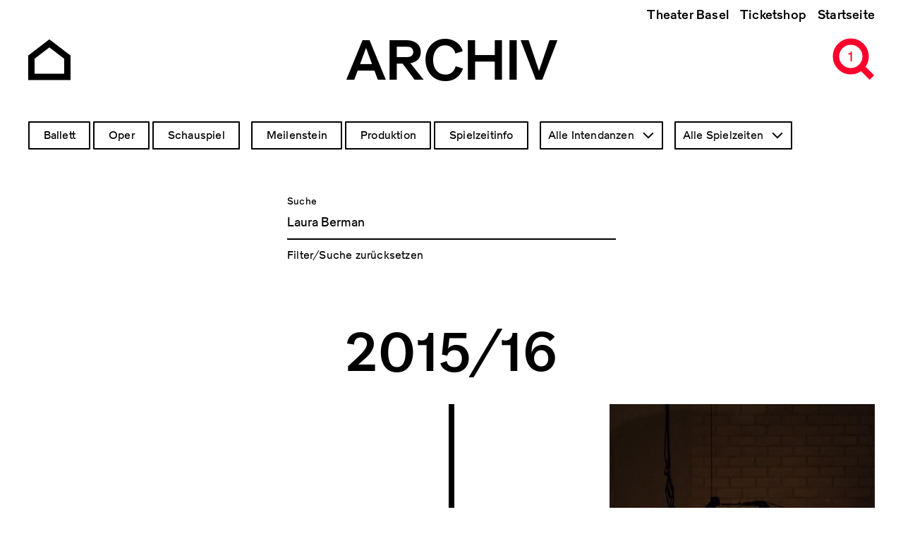

--- FILE ---
content_type: text/html; charset=UTF-8
request_url: https://archiv.theater-basel.ch/?rendered_item=Laura%20Berman
body_size: 7725
content:
<!DOCTYPE html>
<html lang="de" dir="ltr" prefix="og: https://ogp.me/ns#">
  <head>
    <meta charset="utf-8" />
<meta name="description" content="Willkommen zu einer Zeitreise in vergangene Produktionen. Die Seite wird laufend erweitert mit Informationen, Bildern und Downloads zu unseren Stücken im Bereich Oper, Schauspiel und Ballett." />
<link rel="canonical" href="http://archiv.theater-basel.ch/" />
<link rel="shortlink" href="http://archiv.theater-basel.ch/" />
<meta name="robots" content="index, follow" />
<link rel="image_src" href="/themes/custom/tba/src/assets/images/open-graph/tb-archiv-seo.png" />
<link rel="icon" href="/themes/custom/tba/src/assets/images/favicons/favicon.ico" />
<link rel="icon" sizes="16x16" href="/themes/custom/tba/src/assets/images/favicons/favicon-16x16.png" />
<link rel="icon" sizes="32x32" href="/themes/custom/tba/src/assets/images/favicons/favicon-32x32.png" />
<link rel="icon" sizes="96x96" href="/themes/custom/tba/src/assets/images/favicons/favicon-96x96.png" />
<link rel="icon" sizes="192x192" href="/themes/custom/tba/src/assets/images/favicons/android-icon-192x192.png" />
<link rel="apple-touch-icon" href="/themes/custom/tba/src/assets/images/favicons/apple-icon-60x60.png" />
<link rel="apple-touch-icon" sizes="72x72" href="/themes/custom/tba/src/assets/images/favicons/apple-icon-72x72.png" />
<link rel="apple-touch-icon" sizes="76x76" href="/themes/custom/tba/src/assets/images/favicons/apple-icon-76x76.png" />
<link rel="apple-touch-icon" sizes="114x114" href="/themes/custom/tba/src/assets/images/favicons/apple-icon-114x114.png" />
<link rel="apple-touch-icon" sizes="120x120" href="/themes/custom/tba/src/assets/images/favicons/apple-icon-120x120.png" />
<link rel="apple-touch-icon" sizes="144x144" href="/themes/custom/tba/src/assets/images/favicons/apple-icon-144x144.png" />
<link rel="apple-touch-icon" sizes="152x152" href="/themes/custom/tba/src/assets/images/favicons/apple-icon-152x152.png" />
<link rel="apple-touch-icon" sizes="180x180" href="/themes/custom/tba/src/assets/images/favicons/apple-icon-180x180.png" />
<meta property="og:site_name" content="Archiv Theater Basel" />
<meta property="og:url" content="http://archiv.theater-basel.ch/" />
<meta property="og:title" content="Archiv Theater Basel" />
<meta property="og:description" content="Willkommen zu einer Zeitreise in vergangene Produktionen. Die Seite wird laufend erweitert mit Informationen, Bildern und Downloads zu unseren Stücken im Bereich Oper, Schauspiel und Ballett." />
<meta property="og:image" content="http://archiv.theater-basel.ch/themes/custom/tba/src/assets/images/open-graph/tb-archiv-seo.png" />
<meta name="twitter:card" content="summary" />
<meta name="twitter:description" content="Willkommen zu einer Zeitreise in vergangene Produktionen. Die Seite wird laufend erweitert mit Informationen, Bildern und Downloads zu unseren Stücken im Bereich Oper, Schauspiel und Ballett." />
<meta name="twitter:title" content="Archiv Theater Basel" />
<meta name="twitter:image" content="http://archiv.theater-basel.ch/themes/custom/tba/src/assets/images/open-graph/tb-archiv-seo.png" />
<meta name="Generator" content="Drupal 10 (https://www.drupal.org)" />
<meta name="MobileOptimized" content="width" />
<meta name="HandheldFriendly" content="true" />
<meta name="viewport" content="width=device-width, initial-scale=1.0" />
<script src="/sites/default/files/google_tag/archiv_theater_basel/google_tag.script.js?t9a903" defer></script>

    <title>Archiv Theater Basel</title>
    <link rel="stylesheet" media="all" href="/sites/default/files/css/css_pIVcjkIZSUj_379F5BzUNtClZKdVpQaKX2miL03kQS8.css?delta=0&amp;language=de&amp;theme=tba&amp;include=eJx1jVEOwjAMQy9UFokLVWlnSqW0mZoM2E7PNOCTH9vPsuQEd4yI16KGOd6qHGhU0DFYQhLeNxLlufYSsrDZRokNv9xgxgUWsg5Q19FY6o5g4JHvkZcaeXXN2haBg_70x16Q_Upfn1rtwTZztM-dJ6Yimlgu2Sw8Kp5Gp05N51XwBigHTkU" />
<link rel="stylesheet" media="all" href="/sites/default/files/css/css_qjG3dlyIGtF0PSrU9OIMJyXuQwkDYFADOKKjvynX8XE.css?delta=1&amp;language=de&amp;theme=tba&amp;include=eJx1jVEOwjAMQy9UFokLVWlnSqW0mZoM2E7PNOCTH9vPsuQEd4yI16KGOd6qHGhU0DFYQhLeNxLlufYSsrDZRokNv9xgxgUWsg5Q19FY6o5g4JHvkZcaeXXN2haBg_70x16Q_Upfn1rtwTZztM-dJ6Yimlgu2Sw8Kp5Gp05N51XwBigHTkU" />

    
  </head>
  <body class="path-productions-search path-frontpage">
        <a href="#main-content" class="visually-hidden focusable skip-link">
      Direkt zum Inhalt
    </a>
    <noscript><iframe src="https://www.googletagmanager.com/ns.html?id=GTM-KN5GJC3" height="0" width="0" style="display:none;visibility:hidden"></iframe></noscript>
      <div class="dialog-off-canvas-main-canvas" data-off-canvas-main-canvas>
    <div class="layout-container">

    <header class="header" role="banner">
    <div class="header__background"></div>

    <div class="uk-container uk-container-large">
            <div class="header__top">  <div class="region region-header-top">
    <nav role="navigation" aria-labelledby="block-tba-main-menu-menu" id="block-tba-main-menu" class="block block-menu navigation menu--main">
            
  <h2 class="visually-hidden" id="block-tba-main-menu-menu">Hauptnavigation</h2>
  

        
              <ul class="menu">
                    <li class="menu-item">
        <a href="https://www.theater-basel.ch">Theater Basel</a>
              </li>
                <li class="menu-item">
        <a href="https://shop.theater-basel.ch">Ticketshop</a>
              </li>
                <li class="menu-item">
        <a href="/" data-drupal-link-system-path="&lt;front&gt;">Startseite</a>
              </li>
        </ul>
  


  </nav>

  </div>
</div>

            <div class="header__bottom">
        <div class="header__home">
          <a href="/" class="navigate" aria-label="Go to the Archiv Theater Basel homepage">
                          <svg xmlns="http://www.w3.org/2000/svg" width="60" height="60" viewBox="0 0 60 60">
  <circle cx="30" cy="30" r="30" fill="none"/>
  <path stroke="currentColor" stroke-miterlimit="10" stroke-width="9.09" fill="none" d="M55.5 55h-51V27L30 7.5 55.5 27v28z"/>
</svg>
                      </a>
        </div>

        <div class="header__title">
            <div class="region region-header">
    <div id="block-tba-page-title" class="block block-core block-page-title-block">
  
    
      
      <div class="page-title">Archiv</div>
  

  </div>

  </div>


          <div class="site-title">
            <span>Archiv</span>
          </div>
        </div>

        <div class="header__menu">
          <span class="header__menu-counter"></span>
          <button class="header__menu-button" aria-expanded="false">
            <svg id="icon-header-menu" version="1.1" xmlns="http://www.w3.org/2000/svg" width="90" height="60" viewBox="0 0 90 60" xml:space="preserve">
  <path fill-opacity="0" d="M0 0h90v60H0z"/>
  <path fill="none" stroke="currentColor" stroke-width="9" stroke-miterlimit="10" d="M56 5c11.6 0 21 9.4 21 21s-9.4 21-21 21M68 38l18 18"/>
  <path fill="currentColor" d="M17 .5h30v9H17zM38 42.5h9v9h-9zM27 21.5h20v9H27z"/>
</svg>
            <svg id="icon-header-menu--red" version="1.1" xmlns="http://www.w3.org/2000/svg" width="90" height="60" viewBox="0 0 90 60" xml:space="preserve">
  <path fill-opacity="0" d="M0 0h90v60H0z"/>
  <path fill="none" stroke="#ff002d" stroke-width="9" stroke-miterlimit="10" d="m68 38 18 18"/>
  <circle fill="none" stroke="#ff002d" stroke-width="9" stroke-miterlimit="10" cx="56" cy="26" r="21"/>
</svg>
          </button>
        </div>
      </div>
    </div>
  </header>

    <div class="flyoutnavigation">
    <div class="uk-container uk-container-large">
      <div class="flyoutnavigation__form">
          <div class="region region-header-flyoutnavigation">
    <div class="views-exposed-form bef-exposed-form block block-views block-views-exposed-filter-blockproductions-search-page-1" data-bef-auto-submit-full-form="" data-bef-auto-submit="" data-bef-auto-submit-delay="500" data-drupal-selector="views-exposed-form-productions-search-page-1" id="block-tba-filter-searchpage">
  
    
      <form action="/productions-search" method="get" id="views-exposed-form-productions-search-page-1" accept-charset="UTF-8">
  <div class="form--inline clearfix">
  <fieldset data-drupal-selector="edit-genre" id="edit-genre--2--wrapper" class="fieldgroup form-composite js-form-item form-item js-form-wrapper form-wrapper">
      <legend>
    <span class="fieldset-legend">Genre</span>
  </legend>
  <div class="fieldset-wrapper">
                <div id="edit-genre--2" class="form-checkboxes"><div class="form-checkboxes bef-checkboxes">
                  <div class="js-form-item form-item js-form-type-checkbox form-type-checkbox js-form-item-genre-5 form-item-genre-5">
        <input data-drupal-selector="edit-genre-5" type="checkbox" id="edit-genre-5--2" name="genre[5]" value="5" class="form-checkbox" />

        <label for="edit-genre-5--2" class="option">Ballett</label>
      </div>

                    <div class="js-form-item form-item js-form-type-checkbox form-type-checkbox js-form-item-genre-2 form-item-genre-2">
        <input data-drupal-selector="edit-genre-2" type="checkbox" id="edit-genre-2--2" name="genre[2]" value="2" class="form-checkbox" />

        <label for="edit-genre-2--2" class="option">Oper</label>
      </div>

                    <div class="js-form-item form-item js-form-type-checkbox form-type-checkbox js-form-item-genre-3 form-item-genre-3">
        <input data-drupal-selector="edit-genre-3" type="checkbox" id="edit-genre-3--2" name="genre[3]" value="3" class="form-checkbox" />

        <label for="edit-genre-3--2" class="option">Schauspiel</label>
      </div>

      </div>
</div>

          </div>
</fieldset>
<fieldset data-drupal-selector="edit-type" id="edit-type--2--wrapper" class="fieldgroup form-composite js-form-item form-item js-form-wrapper form-wrapper">
      <legend>
    <span class="fieldset-legend">Inhaltstyp</span>
  </legend>
  <div class="fieldset-wrapper">
                <div id="edit-type--2" class="form-checkboxes"><div class="form-checkboxes bef-checkboxes">
                  <div class="js-form-item form-item js-form-type-checkbox form-type-checkbox js-form-item-type-milestone form-item-type-milestone">
        <input data-drupal-selector="edit-type-milestone" type="checkbox" id="edit-type-milestone--2" name="type[milestone]" value="milestone" class="form-checkbox" />

        <label for="edit-type-milestone--2" class="option">Meilenstein</label>
      </div>

                    <div class="js-form-item form-item js-form-type-checkbox form-type-checkbox js-form-item-type-production form-item-type-production">
        <input data-drupal-selector="edit-type-production" type="checkbox" id="edit-type-production--2" name="type[production]" value="production" class="form-checkbox" />

        <label for="edit-type-production--2" class="option">Produktion</label>
      </div>

                    <div class="js-form-item form-item js-form-type-checkbox form-type-checkbox js-form-item-type-season form-item-type-season">
        <input data-drupal-selector="edit-type-season" type="checkbox" id="edit-type-season--2" name="type[season]" value="season" class="form-checkbox" />

        <label for="edit-type-season--2" class="option">Spielzeitinfo</label>
      </div>

      </div>
</div>

          </div>
</fieldset>
<div class="js-form-item form-item js-form-type-select form-type-select js-form-item-director form-item-director">
      <label for="edit-director--2">Intendanz</label>
        <select data-drupal-selector="edit-director" id="edit-director--2" name="director" class="form-select select2-widget" data-select2-config="{&quot;multiple&quot;:false,&quot;placeholder&quot;:&quot;Intendanz&quot;,&quot;allowClear&quot;:false,&quot;dir&quot;:&quot;ltr&quot;,&quot;language&quot;:&quot;de&quot;,&quot;tags&quot;:false,&quot;theme&quot;:&quot;default&quot;,&quot;maximumSelectionLength&quot;:0,&quot;tokenSeparators&quot;:[],&quot;selectOnClose&quot;:false,&quot;width&quot;:&quot;100%&quot;}"><option value=""></option><option value="All" selected="selected">Alle Intendanzen</option><option value="57">Benedikt von Peter</option><option value="50">Andreas Beck</option><option value="52">Georges Delnon</option><option value="53">Michael Schindhelm</option><option value="61">Hans Peter Doll</option><option value="65">Wolfgang Zörner</option><option value="69">Frank Baumbauer</option><option value="78">Horst Statkus</option><option value="92">Hans Hollmann</option><option value="97">Werner Düggelin</option></select>
        </div>
<div class="js-form-item form-item js-form-type-select form-type-select js-form-item-season form-item-season">
      <label for="edit-season--2">Spielzeit</label>
        <select data-drupal-selector="edit-season" id="edit-season--2" name="season" class="form-select select2-widget" data-select2-config="{&quot;multiple&quot;:false,&quot;placeholder&quot;:&quot;Spielzeit&quot;,&quot;allowClear&quot;:false,&quot;dir&quot;:&quot;ltr&quot;,&quot;language&quot;:&quot;de&quot;,&quot;tags&quot;:false,&quot;theme&quot;:&quot;default&quot;,&quot;maximumSelectionLength&quot;:0,&quot;tokenSeparators&quot;:[],&quot;selectOnClose&quot;:false,&quot;width&quot;:&quot;100%&quot;}"><option value=""></option><option value="All" selected="selected">Alle Spielzeiten</option><option value="112">Projekte</option><option value="105">2025/26</option><option value="103">2024/25</option><option value="68">2023/24</option><option value="67">2022/23</option><option value="55">2021/22</option><option value="51">2020/21</option><option value="13">2019/20</option><option value="12">2018/19</option><option value="47">2017/18</option><option value="45">2016/17</option><option value="41">2015/16</option><option value="40">2014/15</option><option value="37">2013/14</option><option value="35">2012/13</option><option value="34">2011/12</option><option value="32">2010/11</option><option value="18">2009/10</option><option value="31">2008/09</option><option value="30">2007/08</option><option value="29">2006/07</option><option value="28">2005/06</option><option value="27">2004/05</option><option value="26">2003/04</option><option value="25">2002/03</option><option value="24">2001/02</option><option value="49">2000/01</option><option value="22">1999/00</option><option value="21">1998/99</option><option value="20">1997/98</option><option value="60">1996/97</option><option value="62">1995/96</option><option value="63">1994/95</option><option value="66">1993/94</option><option value="70">1992/93</option><option value="71">1991/92</option><option value="73">1990/91</option><option value="74">1989/90</option><option value="75">1988/89</option><option value="79">1987/88</option><option value="80">1986/87</option><option value="81">1985/86</option><option value="82">1984/85</option><option value="83">1983/84</option><option value="84">1982/83</option><option value="85">1981/82</option><option value="89">1980/81</option><option value="90">1979/80</option><option value="91">1978/79</option><option value="93">1977/78</option><option value="94">1976/77</option><option value="96">1975/76</option><option value="98">1974/75</option><option value="101">1973/74</option><option value="104">1972/73</option><option value="107">1971/72</option><option value="108">Auszug aus früheren Spielzeiten</option></select>
        </div>
<div class="form-item form-item-search-autocomplete">
  <div class="ui-front js-form-item form-item js-form-type-search-api-autocomplete form-type-search-api-autocomplete js-form-item-rendered-item form-item-rendered-item">
          <label for="edit-rendered-item--2">Suche</label>
                <input data-bef-auto-submit-exclude="" data-drupal-selector="edit-rendered-item" data-search-api-autocomplete-search="productions_search" class="form-autocomplete form-text" data-autocomplete-path="/search_api_autocomplete/productions_search?display=page_1&amp;&amp;filter=rendered_item" type="text" id="edit-rendered-item--2" name="rendered_item" value="Laura Berman" size="30" maxlength="128" />

                  </div>

  <a class="form-item-reset" href="/">Filter/Suche zurücksetzen</a>
</div>
<div data-drupal-selector="edit-actions" class="form-actions js-form-wrapper form-wrapper" id="edit-actions--2"><input data-bef-auto-submit-click="" class="js-hide button js-form-submit form-submit" data-drupal-selector="edit-submit-productions-search-2" type="submit" id="edit-submit-productions-search--2" value="Anwenden" />
</div>

</div>

</form>

  </div>

  </div>


        <div class="flyoutnavigation__menu">
          
              <ul class="menu">
                    <li class="menu-item">
        <a href="https://www.theater-basel.ch">Theater Basel</a>
              </li>
                <li class="menu-item">
        <a href="https://shop.theater-basel.ch">Ticketshop</a>
              </li>
                <li class="menu-item">
        <a href="/" data-drupal-link-system-path="&lt;front&gt;">Startseite</a>
              </li>
        </ul>
  


        </div>
      </div>
    </div>
  </div>

    <main role="main">
    <a id="main-content" tabindex="-1"></a>
      <div class="layout-content">
    <div class="uk-container uk-container-large">
        <div class="region region-above-content">
    <div data-drupal-messages-fallback class="hidden"></div>

  </div>

    </div>

      <div class="region region-content">
    
<div id="block-tba-site-header" class="site-header block block-block-content block-block-content7a9dcf21-389f-4e03-82f8-27fa03a65496">
      <div class="uk-container uk-container-large site-header--full-w">
      <div class="site-header__wrapper">
        <div class="site-header__container">

          <div class="site-header__content">
            <div class="site-header__title">
              
            <div class="clearfix text-formatted field field--name-field-title field--type-text-long field--label-hidden field__item"><h1>THEATER BASEL<br>1972 – HEUTE</h1></div>
      
            </div>
          </div>

          <div class="views-element-container">
    <div>

<div class="site-header__lead-text">
  <a href="/2000-01/der-kirschgarten">
    
            <div class="field field--name-field-season field--type-entity-reference field--label-hidden field__item">2000/01</div>
      
    Der Kirschgarten
  </a>
</div>

<div class="site-header__image">
  
            <div class="field field--name-field-teaser-media field--type-entity-reference field--label-hidden field__item">  <img loading="lazy" src="/sites/default/files/styles/wide_large/public/2021-10/kirschgarten04.jpg?itok=lx1O8r8T" width="2000" height="1294" class="image-style-wide-large" />


</div>
      
</div>
</div>

</div>


        </div>
      </div>
    </div>
  </div>
<div id="block-tba-content" class="block block-system block-system-main-block">
  
    
      <div class="views-element-container"><div class="view view-productions-search view-id-productions_search view-display-id-page_1 js-view-dom-id-a5fd6301d52ba3da7dd8d5a31a3e3a8830c6ecda5514e7c8decf57147cb8f41e">
  
    
      
      <div class="view-content">
      <div data-drupal-views-infinite-scroll-content-wrapper class="views-infinite-scroll-content-wrapper clearfix">  <h3 class="season" data-season="2015/16">2015/16</h3>







<article class="production-teaser node node--type-production node--view-mode-teaser">

  <div class="uk-container uk-container-large">
    <div class="production-teaser__wrapper">

      <a href="/2015-16/bound-hurt" class="production-teaser__element production-teaser__element--l production-teaser__element--pos2" >

        <div class="production-teaser__image">
                      
            <div class="blazy blazy--field blazy--field-teaser-media blazy--field-teaser-media--teaser field field--name-field-teaser-media field--type-entity-reference field--label-hidden field__item" data-blazy="">    <div data-b-token="b-2fd4b291260" class="media media--blazy media--bundle--image media--image is-b-loading"><img alt="" decoding="async" class="media__element b-lazy" loading="lazy" data-src="/sites/default/files/styles/wide/public/pics/280BFBF205.jpg?itok=L7jGbQnh" src="data:image/svg+xml;charset=utf-8,%3Csvg%20xmlns%3D&#039;http%3A%2F%2Fwww.w3.org%2F2000%2Fsvg&#039;%20viewBox%3D&#039;0%200%201%201&#039;%2F%3E" width="800" height="1200" />
        </div>
  </div>
      
                  </div>

        <div class="production-teaser__content">
          <div class="production-teaser__title">Bound to hurt</div>
          <div class="production-teaser__genre">
            
      <div class="field field--name-field-genre field--type-entity-reference field--label-hidden field__items">
              <div class="field__item">Oper</div>
              <div class="field__item">Schauspiel</div>
          </div>
  

                      </div>
        </div>

      </a>

    </div>
  </div>

</article>

<article class="milestone-teaser node node--type-milestone node--view-mode-teaser">

  <div class="uk-container uk-container-large">
    <div class="milestone-teaser__wrapper">

              <div class="milestone-teaser__image">
          
            <div class="blazy blazy--field blazy--field-teaser-media blazy--field-teaser-media--teaser field field--name-field-teaser-media field--type-entity-reference field--label-hidden field__item" data-blazy="">    <div data-b-token="b-0da2a5eb910" class="media media--blazy media--bundle--image media--image is-b-loading"><img alt="" title="Beck" decoding="async" class="media__element b-lazy" loading="lazy" data-src="/sites/default/files/styles/wide/public/2021-12/Andreas_Beck_2664_klein%20%28c%29Lucian%20Hunziker.jpg?itok=85dMPYs6" src="data:image/svg+xml;charset=utf-8,%3Csvg%20xmlns%3D&#039;http%3A%2F%2Fwww.w3.org%2F2000%2Fsvg&#039;%20viewBox%3D&#039;0%200%201%201&#039;%2F%3E" width="1090" height="917" />
        </div>
  </div>
      
        </div>
      
      <div class="milestone-teaser__title">
        Neue künstlerische Leitung
        <div class="milestone-teaser__date">
            <div class="field field--name-field-date field--type-datetime field--label-hidden field__item"><time datetime="2015-10-15T12:00:00Z" class="datetime">15.10.2015</time>
</div>
      </div>        <div class="milestone-teaser__lead-text">
            <div class="clearfix text-formatted field field--name-field-lead-text field--type-text-long field--label-hidden field__item"><p>Andreas Beck tritt mit seinem neuen Team die Direktion am Theater Basel an.</p>

<p>Operndirektorin: Laura Berman<br>
Geschäftsführende Schauspieldramaturgin: Almut Wagner<br>
Ballettdirektor: Richard Wherlock<br>
Kommunikationsdirektorin: Ingrid Trobitz<br>
desg. Musikdirektor ab 2016/2017: Erik Nielsen.</p>
</div>
      </div>      </div>

    </div>
  </div>

</article>
</div>

    </div>
  
      

          </div>
</div>

  </div>

  </div>

  </div>
  </main>

    <footer class="footer" role="contentinfo">

    <div class="footer__info uk-container uk-container-large">
      <h2 class="uk-hidden">Footer</h2>

      <div class="uk-grid" uk-grid>
        <div class="uk-width-1-4@m uk-width-1-1@s">  <div class="region region-footer-1">
    <div id="block-tba-footer1" class="block block-block-content block-block-content0b77fc31-6bb8-407b-9196-827a7c25e04d">
  
    
      
            <div class="clearfix text-formatted field field--name-body field--type-text-with-summary field--label-hidden field__item"><p><strong>Kontakt Archiv</strong><br>
<a href="mailto:archiv@theater-basel.ch">archiv@theater-basel.ch</a><br>
<br>
<a data-entity-substitution="canonical" data-entity-type="node" data-entity-uuid="954af883-8493-444d-9068-de314643b8ad" href="/impressum" title="Impressum"><strong>Impressum</strong></a><br>
<a href="/table">alle Produktionen</a></p>
</div>
      
  </div>

  </div>
</div>
        <div class="uk-width-1-4@m uk-width-1-1@s">  <div class="region region-footer-2">
    <div id="block-tba-footer2" class="block block-block-content block-block-content9291700e-c34f-4343-a883-9ced94dafe3f">
  
    
      
  </div>

  </div>
</div>
        <div class="uk-width-1-4@m uk-width-1-1@s uk-visible@m"></div>
        <div class="uk-width-1-4@m uk-width-1-1@s">  <div class="region region-footer-4">
    <div id="block-tba-footer4" class="block block-block-content block-block-content2b55b155-9b11-4d15-9aed-991b68aa5bc1">
  
    
      
            <div class="clearfix text-formatted field field--name-body field--type-text-with-summary field--label-hidden field__item"><h4><a href="https://www.theater-basel.ch">www.theater-basel.ch</a></h4>

<p>Abonnieren Sie unseren<br>
<a href="https://www.theater-basel.ch/de/newsletter">Newsletter</a></p>
</div>
      
  </div>

  </div>
</div>
      </div>

      <div class="footer__social">
        <ul>
          <li>
            <a href="https://www.instagram.com/theaterbasel" target="_blank" aria-label="Instagram of TBA">
              <svg xmlns="http://www.w3.org/2000/svg" width="60" height="60" viewBox="0 0 60 60">
  <path d="M30.13 25.25a4.75 4.75 0 1 0 4.62 4.88 4.77 4.77 0 0 0-4.62-4.88Z"/>
  <path d="M38.42 15H21.58A6.6 6.6 0 0 0 15 21.58v16.84A6.6 6.6 0 0 0 21.58 45h16.84A6.6 6.6 0 0 0 45 38.42V21.58A6.6 6.6 0 0 0 38.42 15Zm-8.64 22.75a7.75 7.75 0 1 1 8-7.53 7.77 7.77 0 0 1-8 7.53Zm9-14.62a1.88 1.88 0 1 1 1.87-1.88 1.87 1.87 0 0 1-1.9 1.88Z"/>
</svg>
            </a>
          </li>
          <li>
            <a href="https://www.facebook.com/theaterbasel" target="_blank" aria-label="Facebook of TBA">
              <svg xmlns="http://www.w3.org/2000/svg" width="60" height="60" viewBox="0 0 60 60">
  <circle cx="30" cy="30" r="30" fill="none"/>
  <path d="M37.71 29.87h-5v18h-7.52v-18h-3.55v-6.35h3.55v-4.11c0-2.95 1.4-7.55 7.55-7.55h5.53v6.16h-4a1.52 1.52 0 0 0-1.58 1.73v3.74h5.7Z"/>
</svg>
            </a>
          </li>
        </ul>
      </div>
    </div>

  </footer>

</div>
  </div>

    
    <script type="application/json" data-drupal-selector="drupal-settings-json">{"path":{"baseUrl":"\/","pathPrefix":"","currentPath":"productions-search","currentPathIsAdmin":false,"isFront":true,"currentLanguage":"de","currentQuery":{"rendered_item":"Laura Berman"}},"pluralDelimiter":"\u0003","suppressDeprecationErrors":true,"ajaxPageState":{"libraries":"[base64]","theme":"tba","theme_token":null},"ajaxTrustedUrl":{"\/productions-search":true},"viewsAjaxHistory":{"renderPageItem":0,"initialExposedInput":{"views_dom_id:a5fd6301d52ba3da7dd8d5a31a3e3a8830c6ecda5514e7c8decf57147cb8f41e":{"rendered_item":"Laura Berman"}}},"views":{"ajax_path":"\/views\/ajax","ajaxViews":{"views_dom_id:a5fd6301d52ba3da7dd8d5a31a3e3a8830c6ecda5514e7c8decf57147cb8f41e":{"view_name":"productions_search","view_display_id":"page_1","view_args":"","view_path":"\/productions-search","view_base_path":"productions-search","view_dom_id":"a5fd6301d52ba3da7dd8d5a31a3e3a8830c6ecda5514e7c8decf57147cb8f41e","pager_element":0}}},"blazy":{"loadInvisible":false,"offset":100,"saveViewportOffsetDelay":50,"validateDelay":null,"container":"","loader":true,"unblazy":false,"visibleClass":false},"blazyIo":{"disconnect":false,"rootMargin":"0px","threshold":[0,0.25,0.5,0.75,1]},"quicklink":{"admin_link_container_patterns":["#block-local-tasks-block a",".block-local-tasks-block a","#drupal-off-canvas a","#toolbar-administration a"],"ignore_admin_paths":true,"ignore_ajax_links":true,"ignore_file_ext":true,"total_request_limit":0,"concurrency_throttle_limit":0,"idle_wait_timeout":2000,"viewport_delay":0,"debug":false,"url_patterns_to_ignore":["user\/logout","#","\/admin","\/edit"]},"search_api_autocomplete":{"productions_search":{"auto_submit":true}},"user":{"uid":0,"permissionsHash":"7b78daf2a6a5bc4cbee1eb3667c5aab109ae085ae870fa49e2d9773405423b58"}}</script>
<script src="https://polyfill-fastly.io/v3/polyfill.min.js?features=IntersectionObserver%2CIntersectionObserverEntry%2CURL%2CObject.assign%2CArray.from%2CArray.prototype.includes%2CString.prototype.includes%2CElement.prototype.matches%2CPromise%2CPromise.prototype.finally"></script>
<script src="/sites/default/files/js/js_7WLYh2_oNfjI7sTU2jXzBbbEhFiJOJpeenBHVbU5vlU.js?scope=footer&amp;delta=1&amp;language=de&amp;theme=tba&amp;include=[base64]"></script>
<script src="https://unpkg.com/quicklink@2.2.0/dist/quicklink.umd.js"></script>
<script src="/sites/default/files/js/js_DfLZY9rkeNn_G0ko2I8tLvggqCizYBB5SZ4CLo1Q7WU.js?scope=footer&amp;delta=3&amp;language=de&amp;theme=tba&amp;include=[base64]"></script>

  </body>
</html>


--- FILE ---
content_type: text/css
request_url: https://archiv.theater-basel.ch/sites/default/files/css/css_qjG3dlyIGtF0PSrU9OIMJyXuQwkDYFADOKKjvynX8XE.css?delta=1&language=de&theme=tba&include=eJx1jVEOwjAMQy9UFokLVWlnSqW0mZoM2E7PNOCTH9vPsuQEd4yI16KGOd6qHGhU0DFYQhLeNxLlufYSsrDZRokNv9xgxgUWsg5Q19FY6o5g4JHvkZcaeXXN2haBg_70x16Q_Upfn1rtwTZztM-dJ6Yimlgu2Sw8Kp5Gp05N51XwBigHTkU
body_size: 24618
content:
/* @license MIT https://github.com/necolas/normalize.css/blob/3.0.3/LICENSE.md */
html{font-family:sans-serif;-ms-text-size-adjust:100%;-webkit-text-size-adjust:100%;}body{margin:0;}article,aside,details,figcaption,figure,footer,header,hgroup,main,menu,nav,section,summary{display:block;}audio,canvas,progress,video{display:inline-block;vertical-align:baseline;}audio:not([controls]){display:none;height:0;}[hidden],template{display:none;}a{background-color:transparent;}a:active,a:hover{outline:0;}abbr[title]{border-bottom:1px dotted;}b,strong{font-weight:bold;}dfn{font-style:italic;}h1{font-size:2em;margin:0.67em 0;}mark{background:#ff0;color:#000;}small{font-size:80%;}sub,sup{font-size:75%;line-height:0;position:relative;vertical-align:baseline;}sup{top:-0.5em;}sub{bottom:-0.25em;}img{border:0;}svg:not(:root){overflow:hidden;}figure{margin:1em 40px;}hr{box-sizing:content-box;height:0;}pre{overflow:auto;}code,kbd,pre,samp{font-family:monospace,monospace;font-size:1em;}button,input,optgroup,select,textarea{color:inherit;font:inherit;margin:0;}button{overflow:visible;}button,select{text-transform:none;}button,html input[type="button"],input[type="reset"],input[type="submit"]{-webkit-appearance:button;cursor:pointer;}button[disabled],html input[disabled]{cursor:default;}button::-moz-focus-inner,input::-moz-focus-inner{border:0;padding:0;}input{line-height:normal;}input[type="checkbox"],input[type="radio"]{box-sizing:border-box;padding:0;}input[type="number"]::-webkit-inner-spin-button,input[type="number"]::-webkit-outer-spin-button{height:auto;}input[type="search"]{-webkit-appearance:textfield;box-sizing:content-box;}input[type="search"]::-webkit-search-cancel-button,input[type="search"]::-webkit-search-decoration{-webkit-appearance:none;}fieldset{border:1px solid #c0c0c0;margin:0 2px;padding:0.35em 0.625em 0.75em;}legend{border:0;padding:0;}textarea{overflow:auto;}optgroup{font-weight:bold;}table{border-collapse:collapse;border-spacing:0;}td,th{padding:0;}
@media (min--moz-device-pixel-ratio:0){summary{display:list-item;}}
/* @license GPL-2.0-or-later https://www.drupal.org/licensing/faq */
.action-links{margin:1em 0;padding:0;list-style:none;}[dir="rtl"] .action-links{margin-right:0;}.action-links li{display:inline-block;margin:0 0.3em;}.action-links li:first-child{margin-left:0;}[dir="rtl"] .action-links li:first-child{margin-right:0;margin-left:0.3em;}.button-action{display:inline-block;padding:0.2em 0.5em 0.3em;text-decoration:none;line-height:160%;}.button-action:before{margin-left:-0.1em;padding-right:0.2em;content:"+";font-weight:900;}[dir="rtl"] .button-action:before{margin-right:-0.1em;margin-left:0;padding-right:0;padding-left:0.2em;}
.breadcrumb{padding-bottom:0.5em;}.breadcrumb ol{margin:0;padding:0;}[dir="rtl"] .breadcrumb ol{margin-right:0;}.breadcrumb li{display:inline;margin:0;padding:0;list-style-type:none;}.breadcrumb li:before{content:" \BB ";}.breadcrumb li:first-child:before{content:none;}
.collapse-processed > summary{padding-right:0.5em;padding-left:0.5em;}.collapse-processed > summary:before{float:left;width:1em;height:1em;content:"";background:url(/themes/contrib/classy/images/misc/menu-expanded.png) 0 100% no-repeat;}[dir="rtl"] .collapse-processed > summary:before{float:right;background-position:100% 100%;}.collapse-processed:not([open]) > summary:before{-ms-transform:rotate(-90deg);-webkit-transform:rotate(-90deg);transform:rotate(-90deg);background-position:25% 35%;}[dir="rtl"] .collapse-processed:not([open]) > summary:before{-ms-transform:rotate(90deg);-webkit-transform:rotate(90deg);transform:rotate(90deg);background-position:75% 35%;}
.container-inline label:after,.container-inline .label:after{content:":";}.form-type-radios .container-inline label:after,.form-type-checkboxes .container-inline label:after{content:"";}.form-type-radios .container-inline .form-type-radio,.form-type-checkboxes .container-inline .form-type-checkbox{margin:0 1em;}.container-inline .form-actions,.container-inline.form-actions{margin-top:0;margin-bottom:0;}
details{margin-top:1em;margin-bottom:1em;border:1px solid #ccc;}details > .details-wrapper{padding:0.5em 1.5em;}summary{padding:0.2em 0.5em;cursor:pointer;}
.exposed-filters .filters{float:left;margin-right:1em;}[dir="rtl"] .exposed-filters .filters{float:right;margin-right:0;margin-left:1em;}.exposed-filters .form-item{margin:0 0 0.1em 0;padding:0;}.exposed-filters .form-item label{float:left;width:10em;font-weight:normal;}[dir="rtl"] .exposed-filters .form-item label{float:right;}.exposed-filters .form-select{width:14em;}.exposed-filters .current-filters{margin-bottom:1em;}.exposed-filters .current-filters .placeholder{font-weight:bold;font-style:normal;}.exposed-filters .additional-filters{float:left;margin-right:1em;}[dir="rtl"] .exposed-filters .additional-filters{float:right;margin-right:0;margin-left:1em;}
.field__label{font-weight:bold;}.field--label-inline .field__label,.field--label-inline .field__items{float:left;}.field--label-inline .field__label,.field--label-inline > .field__item,.field--label-inline .field__items{padding-right:0.5em;}[dir="rtl"] .field--label-inline .field__label,[dir="rtl"] .field--label-inline .field__items{padding-right:0;padding-left:0.5em;}.field--label-inline .field__label::after{content:":";}
.icon-help{padding:1px 0 1px 20px;background:url(/themes/contrib/classy/images/misc/help.png) 0 50% no-repeat;}[dir="rtl"] .icon-help{padding:1px 20px 1px 0;background-position:100% 50%;}.feed-icon{display:block;overflow:hidden;width:16px;height:16px;text-indent:-9999px;background:url(/themes/contrib/classy/images/misc/feed.svg) no-repeat;}
.item-list .title{font-weight:bold;}.item-list ul{margin:0 0 0.75em 0;padding:0;}.item-list li{margin:0 0 0.25em 1.5em;padding:0;}[dir="rtl"] .item-list li{margin:0 1.5em 0.25em 0;}.item-list--comma-list{display:inline;}.item-list--comma-list .item-list__comma-list,.item-list__comma-list li,[dir="rtl"] .item-list--comma-list .item-list__comma-list,[dir="rtl"] .item-list__comma-list li{margin:0;}
button.link{margin:0;padding:0;cursor:pointer;border:0;background:transparent;font-size:1em;}label button.link{font-weight:bold;}
.more-link{display:block;text-align:right;}[dir="rtl"] .more-link{text-align:left;}
tr.drag{background-color:#fffff0;}tr.drag-previous{background-color:#ffd;}body div.tabledrag-changed-warning{margin-bottom:0.5em;}
tr.selected td{background:#ffc;}td.checkbox,th.checkbox{text-align:center;}[dir="rtl"] td.checkbox,[dir="rtl"] th.checkbox{text-align:center;}
th.is-active img{display:inline;}td.is-active{background-color:#ddd;}
div.tabs{margin:1em 0;}ul.tabs{margin:0 0 0.5em;padding:0;list-style:none;}.tabs > li{display:inline-block;margin-right:0.3em;}[dir="rtl"] .tabs > li{margin-right:0;margin-left:0.3em;}.tabs a{display:block;padding:0.2em 1em;text-decoration:none;}.tabs a.is-active{background-color:#eee;}.tabs a:focus,.tabs a:hover{background-color:#f5f5f5;}
.ui-dialog--narrow{max-width:500px;}@media screen and (max-width:600px){.ui-dialog--narrow{min-width:95%;max-width:95%;}}
.messages{padding:15px 20px 15px 35px;word-wrap:break-word;border:1px solid;border-width:1px 1px 1px 0;border-radius:2px;background:no-repeat 10px 17px;overflow-wrap:break-word;}[dir="rtl"] .messages{padding-right:35px;padding-left:20px;text-align:right;border-width:1px 0 1px 1px;background-position:right 10px top 17px;}.messages + .messages{margin-top:1.538em;}.messages__list{margin:0;padding:0;list-style:none;}.messages__item + .messages__item{margin-top:0.769em;}.messages--status{color:#325e1c;border-color:#c9e1bd #c9e1bd #c9e1bd transparent;background-color:#f3faef;background-image:url(/themes/contrib/classy/images/icons/73b355/check.svg);box-shadow:-8px 0 0 #77b259;}[dir="rtl"] .messages--status{margin-left:0;border-color:#c9e1bd transparent #c9e1bd #c9e1bd;box-shadow:8px 0 0 #77b259;}.messages--warning{color:#734c00;border-color:#f4daa6 #f4daa6 #f4daa6 transparent;background-color:#fdf8ed;background-image:url(/themes/contrib/classy/images/icons/e29700/warning.svg);box-shadow:-8px 0 0 #e09600;}[dir="rtl"] .messages--warning{border-color:#f4daa6 transparent #f4daa6 #f4daa6;box-shadow:8px 0 0 #e09600;}.messages--error{color:#a51b00;border-color:#f9c9bf #f9c9bf #f9c9bf transparent;background-color:#fcf4f2;background-image:url(/themes/contrib/classy/images/icons/e32700/error.svg);box-shadow:-8px 0 0 #e62600;}[dir="rtl"] .messages--error{border-color:#f9c9bf transparent #f9c9bf #f9c9bf;box-shadow:8px 0 0 #e62600;}.messages--error p.error{color:#a51b00;}
.progress__track{border-color:#b3b3b3;border-radius:10em;background-color:#f2f1eb;background-image:-webkit-linear-gradient(#e7e7df,#f0f0f0);background-image:linear-gradient(#e7e7df,#f0f0f0);box-shadow:inset 0 1px 3px hsla(0,0%,0%,0.16);}.progress__bar{height:16px;margin-top:-1px;margin-left:-1px;padding:0 1px;-webkit-transition:width 0.5s ease-out;transition:width 0.5s ease-out;-webkit-animation:animate-stripes 3s linear infinite;-moz-animation:animate-stripes 3s linear infinite;border:1px #07629a solid;border-radius:10em;background:#057ec9;background-image:-webkit-linear-gradient(top,rgba(0,0,0,0),rgba(0,0,0,0.15)),-webkit-linear-gradient(left top,#0094f0 0%,#0094f0 25%,#007ecc 25%,#007ecc 50%,#0094f0 50%,#0094f0 75%,#0094f0 100%);background-image:linear-gradient(to bottom,rgba(0,0,0,0),rgba(0,0,0,0.15)),linear-gradient(to right bottom,#0094f0 0%,#0094f0 25%,#007ecc 25%,#007ecc 50%,#0094f0 50%,#0094f0 75%,#0094f0 100%);background-size:40px 40px;}[dir="rtl"] .progress__bar{margin-right:-1px;margin-left:0;-webkit-animation-direction:reverse;-moz-animation-direction:reverse;animation-direction:reverse;}@media screen and (prefers-reduced-motion:reduce){.progress__bar{-webkit-transition:none;transition:none;-webkit-animation:none;-moz-animation:none;}}@-webkit-keyframes animate-stripes{0%{background-position:0 0,0 0;}100%{background-position:0 0,-80px 0;}}@-ms-keyframes animate-stripes{0%{background-position:0 0,0 0;}100%{background-position:0 0,-80px 0;}}@keyframes animate-stripes{0%{background-position:0 0,0 0;}100%{background-position:0 0,-80px 0;}}
html{font-family:"Helvetica",sans-serif;font-size:18px;font-weight:440;line-height:1.5;-webkit-text-size-adjust:100%;background:#fff;color:#000}body{margin:0}a:active,a:hover{outline:none}a,.uk-link{color:#000;text-decoration:none;cursor:pointer}a:hover,.uk-link:hover,.uk-link-toggle:hover .uk-link,.uk-link-toggle:focus .uk-link{color:#ff002d;text-decoration:none}abbr[title]{-webkit-text-decoration:underline dotted;text-decoration:underline dotted;-webkit-text-decoration-style:dotted}b,strong{font-weight:650}:not(pre)>code,:not(pre)>kbd,:not(pre)>samp{font-family:Consolas,monaco,monospace;font-size:.875rem;color:#f0506e;white-space:nowrap}em{color:#000}ins{background:#ffd;color:#666;text-decoration:none}mark{background:#ffd;color:#666}q{font-style:italic}small{font-size:80%}sub,sup{font-size:75%;line-height:0;position:relative;vertical-align:baseline}sup{top:-0.5em}sub{bottom:-0.25em}audio,canvas,iframe,img,svg,video{vertical-align:middle}canvas,img,video{max-width:100%;height:auto;box-sizing:border-box}@supports (display:block){svg{max-width:100%;height:auto;box-sizing:border-box}}svg:not(:root){overflow:hidden}img:not([src]){min-width:1px;visibility:hidden}iframe{border:0}p,ul,ol,dl,pre,address,fieldset,figure{margin:0 0 24px 0}*+p,*+ul,*+ol,*+dl,*+pre,*+address,*+fieldset,*+figure{margin-top:24px}h1,.uk-h1,h2,.uk-h2,h3,.uk-h3,h4,.uk-h4,h5,.uk-h5,h6,.uk-h6,.uk-heading-small,.uk-heading-medium,.uk-heading-large,.uk-heading-xlarge,.uk-heading-2xlarge{margin:0 0 24px 0;font-family:"Helvetica",sans-serif;font-weight:650;color:#000;text-transform:none}*+h1,*+.uk-h1,*+h2,*+.uk-h2,*+h3,*+.uk-h3,*+h4,*+.uk-h4,*+h5,*+.uk-h5,*+h6,*+.uk-h6,*+.uk-heading-small,*+.uk-heading-medium,*+.uk-heading-large,*+.uk-heading-xlarge,*+.uk-heading-2xlarge{margin-top:24px}h1,.uk-h1{font-size:2.23125rem;line-height:1.2}h2,.uk-h2{font-size:1.7rem;line-height:1.3}h3,.uk-h3{font-size:1.5rem;line-height:1.4}h4,.uk-h4{font-size:1.25rem;line-height:1.4}h5,.uk-h5{font-size:18px;line-height:1.4}h6,.uk-h6{font-size:.875rem;line-height:1.4}@media (min-width:960px){h1,.uk-h1{font-size:2.625rem}h2,.uk-h2{font-size:2rem}}ul,ol{padding-left:30px}ul>li>ul,ul>li>ol,ol>li>ol,ol>li>ul{margin:0}dt{font-weight:bold}dd{margin-left:0}hr,.uk-hr{overflow:visible;text-align:inherit;margin:0 0 24px 0;border:0;border-top:1px solid #e5e5e5}*+hr,*+.uk-hr{margin-top:24px}address{font-style:normal}blockquote{margin:0 0 24px 0;font-size:1.25rem;line-height:1.5;font-style:italic}*+blockquote{margin-top:24px}blockquote p:last-of-type{margin-bottom:0}blockquote footer{margin-top:16px;font-size:.875rem;line-height:1.5}pre{font:.875rem / 1.5 Consolas,monaco,monospace;color:#666;-moz-tab-size:4;-o-tab-size:4;tab-size:4;overflow:auto}pre code{font-family:Consolas,monaco,monospace}::-moz-selection{background:#39f;color:#fff;text-shadow:none}::selection{background:#39f;color:#fff;text-shadow:none}details,main{display:block}summary{display:list-item}template{display:none}.uk-breakpoint-s::before{content:"640px"}.uk-breakpoint-m::before{content:"960px"}.uk-breakpoint-l::before{content:"1200px"}.uk-breakpoint-xl::before{content:"1600px"}:root{--uk-breakpoint-s:640px;--uk-breakpoint-m:960px;--uk-breakpoint-l:1200px;--uk-breakpoint-xl:1600px}a.uk-link-muted,.uk-link-muted a{color:#999}a.uk-link-muted:hover,.uk-link-muted a:hover,.uk-link-toggle:hover .uk-link-muted,.uk-link-toggle:focus .uk-link-muted{color:#666}a.uk-link-text,.uk-link-text a{color:inherit}a.uk-link-text:hover,.uk-link-text a:hover,.uk-link-toggle:hover .uk-link-text,.uk-link-toggle:focus .uk-link-text{color:#999}a.uk-link-heading,.uk-link-heading a{color:inherit}a.uk-link-heading:hover,.uk-link-heading a:hover,.uk-link-toggle:hover .uk-link-heading,.uk-link-toggle:focus .uk-link-heading{color:#1e87f0;text-decoration:none}a.uk-link-reset,.uk-link-reset a{color:inherit !important;text-decoration:none !important}.uk-link-toggle{color:inherit !important;text-decoration:none !important}.uk-link-toggle:focus{outline:none}.uk-heading-small{font-size:2.6rem;line-height:1.2}.uk-heading-medium{font-size:2.8875rem;line-height:1.1}.uk-heading-large{font-size:3.4rem;line-height:1.1}.uk-heading-xlarge{font-size:4rem;line-height:1}.uk-heading-2xlarge{font-size:6rem;line-height:1}@media (min-width:960px){.uk-heading-small{font-size:3.25rem}.uk-heading-medium{font-size:3.5rem}.uk-heading-large{font-size:4rem}.uk-heading-xlarge{font-size:6rem}.uk-heading-2xlarge{font-size:8rem}}@media (min-width:1200px){.uk-heading-medium{font-size:4rem}.uk-heading-large{font-size:6rem}.uk-heading-xlarge{font-size:8rem}.uk-heading-2xlarge{font-size:11rem}}.uk-heading-divider{padding-bottom:calc(5px + 0.1em);border-bottom:calc(0.2px + 0.05em) solid #e5e5e5}.uk-heading-bullet{position:relative}.uk-heading-bullet::before{content:"";display:inline-block;position:relative;top:calc(-0.1 * 1em);vertical-align:middle;height:calc(4px + 0.7em);margin-right:calc(5px + 0.2em);border-left:calc(5px + 0.1em) solid #e5e5e5}.uk-heading-line{overflow:hidden}.uk-heading-line>*{display:inline-block;position:relative}.uk-heading-line>::before,.uk-heading-line>::after{content:"";position:absolute;top:calc(50% - (calc(0.2px + 0.05em) / 2));width:2000px;border-bottom:calc(0.2px + 0.05em) solid #e5e5e5}.uk-heading-line>::before{right:100%;margin-right:calc(5px + 0.3em)}.uk-heading-line>::after{left:100%;margin-left:calc(5px + 0.3em)}.uk-list{padding:0;list-style:none}.uk-list>*>:last-child{margin-bottom:0}.uk-list>:nth-child(n+2),.uk-list>*>ul{margin-top:16px}.uk-list-disc>*,.uk-list-circle>*,.uk-list-square>*,.uk-list-decimal>*,.uk-list-hyphen>*{padding-left:30px}.uk-list-decimal{counter-reset:decimal}.uk-list-decimal>*{counter-increment:decimal}[class*='uk-list']>::before{content:'';position:relative;left:-30px;width:30px;height:1.5em;margin-bottom:-1.5em;display:list-item;list-style-position:inside;text-align:right}.uk-list-disc>::before{list-style-type:disc}.uk-list-circle>::before{list-style-type:circle}.uk-list-square>::before{list-style-type:square}.uk-list-decimal>::before{content:counter(decimal,decimal) " . "}.uk-list-hyphen>::before{content:'–\00A0\00A0'}.uk-list-muted>::before{color:#999 !important}.uk-list-emphasis>::before{color:#333 !important}.uk-list-primary>::before{color:#1e87f0 !important}.uk-list-secondary>::before{color:#222 !important}.uk-list-bullet>*{padding-left:30px}.uk-list-bullet>::before{content:"";position:relative;left:-30px;width:30px;height:1.5em;margin-bottom:-1.5em;background-image:url("data:image/svg+xml;charset=UTF-8,%3Csvg%20width%3D%226%22%20height%3D%226%22%20viewBox%3D%220%200%206%206%22%20xmlns%3D%22http%3A%2F%2Fwww.w3.org%2F2000%2Fsvg%22%3E%0A%20%20%20%20%3Ccircle%20fill%3D%22%23666%22%20cx%3D%223%22%20cy%3D%223%22%20r%3D%223%22%20%2F%3E%0A%3C%2Fsvg%3E");background-repeat:no-repeat;background-position:50% 50%}.uk-list-divider>:nth-child(n+2){margin-top:16px;padding-top:16px;border-top:1px solid #e5e5e5}.uk-list-striped>*{padding:16px 16px}.uk-list-striped>:nth-of-type(odd){background:#f8f8f8}.uk-list-striped>:nth-child(n+2){margin-top:0}.uk-list-large>:nth-child(n+2),.uk-list-large>*>ul{margin-top:24px}.uk-list-collapse>:nth-child(n+2),.uk-list-collapse>*>ul{margin-top:0}.uk-list-large.uk-list-divider>:nth-child(n+2){margin-top:24px;padding-top:24px}.uk-list-collapse.uk-list-divider>:nth-child(n+2){margin-top:0;padding-top:0}.uk-list-large.uk-list-striped>*{padding:24px 16px}.uk-list-collapse.uk-list-striped>*{padding-top:0;padding-bottom:0}.uk-list-large.uk-list-striped>:nth-child(n+2),.uk-list-collapse.uk-list-striped>:nth-child(n+2){margin-top:0}.uk-section{display:flow-root;box-sizing:border-box;padding-top:24px;padding-bottom:24px}@media (min-width:960px){.uk-section{padding-top:24px;padding-bottom:24px}}.uk-section>:last-child{margin-bottom:0}.uk-section-xsmall{padding-top:24px;padding-bottom:24px}.uk-section-small{padding-top:24px;padding-bottom:24px}.uk-section-large{padding-top:24px;padding-bottom:24px}@media (min-width:960px){.uk-section-large{padding-top:36px;padding-bottom:36px}}.uk-section-xlarge{padding-top:36px;padding-bottom:36px}@media (min-width:960px){.uk-section-xlarge{padding-top:60px;padding-bottom:60px}}.uk-section-default{background:#fff}.uk-section-muted{background:#f8f8f8}.uk-section-primary{background:#1e87f0}.uk-section-secondary{background:#222}.uk-container{display:flow-root;box-sizing:content-box;max-width:1200px;margin-left:auto;margin-right:auto;padding-left:16px;padding-right:16px}@media (min-width:640px){.uk-container{padding-left:16px;padding-right:16px}}@media (min-width:960px){.uk-container{padding-left:40px;padding-right:40px}}.uk-container>:last-child{margin-bottom:0}.uk-container .uk-container{padding-left:0;padding-right:0}.uk-container-xsmall{max-width:750px}.uk-container-small{max-width:900px}.uk-container-large{max-width:1400px}.uk-container-xlarge{max-width:1600px}.uk-container-expand{max-width:none}.uk-container-expand-left{margin-left:0}.uk-container-expand-right{margin-right:0}@media (min-width:640px){.uk-container-expand-left.uk-container-xsmall,.uk-container-expand-right.uk-container-xsmall{max-width:calc(50% + (750px / 2) - 16px)}.uk-container-expand-left.uk-container-small,.uk-container-expand-right.uk-container-small{max-width:calc(50% + (900px / 2) - 16px)}}@media (min-width:960px){.uk-container-expand-left,.uk-container-expand-right{max-width:calc(50% + (1200px / 2) - 40px)}.uk-container-expand-left.uk-container-xsmall,.uk-container-expand-right.uk-container-xsmall{max-width:calc(50% + (750px / 2) - 40px)}.uk-container-expand-left.uk-container-small,.uk-container-expand-right.uk-container-small{max-width:calc(50% + (900px / 2) - 40px)}.uk-container-expand-left.uk-container-large,.uk-container-expand-right.uk-container-large{max-width:calc(50% + (1400px / 2) - 40px)}.uk-container-expand-left.uk-container-xlarge,.uk-container-expand-right.uk-container-xlarge{max-width:calc(50% + (1600px / 2) - 40px)}}.uk-container-item-padding-remove-left,.uk-container-item-padding-remove-right{width:calc(100% + 16px)}.uk-container-item-padding-remove-left{margin-left:-16px}.uk-container-item-padding-remove-right{margin-right:-16px}@media (min-width:640px){.uk-container-item-padding-remove-left,.uk-container-item-padding-remove-right{width:calc(100% + 16px)}.uk-container-item-padding-remove-left{margin-left:-16px}.uk-container-item-padding-remove-right{margin-right:-16px}}@media (min-width:960px){.uk-container-item-padding-remove-left,.uk-container-item-padding-remove-right{width:calc(100% + 40px)}.uk-container-item-padding-remove-left{margin-left:-40px}.uk-container-item-padding-remove-right{margin-right:-40px}}.uk-grid{display:flex;flex-wrap:wrap;margin:0;padding:0;list-style:none}.uk-grid>*{margin:0}.uk-grid>*>:last-child{margin-bottom:0}.uk-grid{margin-left:-24px}.uk-grid>*{padding-left:24px}.uk-grid+.uk-grid,.uk-grid>.uk-grid-margin,*+.uk-grid-margin{margin-top:24px}@media (min-width:1200px){.uk-grid{margin-left:-24px}.uk-grid>*{padding-left:24px}.uk-grid+.uk-grid,.uk-grid>.uk-grid-margin,*+.uk-grid-margin{margin-top:24px}}.uk-grid-small,.uk-grid-column-small{margin-left:-16px}.uk-grid-small>*,.uk-grid-column-small>*{padding-left:16px}.uk-grid+.uk-grid-small,.uk-grid+.uk-grid-row-small,.uk-grid-small>.uk-grid-margin,.uk-grid-row-small>.uk-grid-margin,*+.uk-grid-margin-small{margin-top:16px}.uk-grid-medium,.uk-grid-column-medium{margin-left:-24px}.uk-grid-medium>*,.uk-grid-column-medium>*{padding-left:24px}.uk-grid+.uk-grid-medium,.uk-grid+.uk-grid-row-medium,.uk-grid-medium>.uk-grid-margin,.uk-grid-row-medium>.uk-grid-margin,*+.uk-grid-margin-medium{margin-top:24px}.uk-grid-large,.uk-grid-column-large{margin-left:-24px}.uk-grid-large>*,.uk-grid-column-large>*{padding-left:24px}.uk-grid+.uk-grid-large,.uk-grid+.uk-grid-row-large,.uk-grid-large>.uk-grid-margin,.uk-grid-row-large>.uk-grid-margin,*+.uk-grid-margin-large{margin-top:24px}@media (min-width:1200px){.uk-grid-large,.uk-grid-column-large{margin-left:-40px}.uk-grid-large>*,.uk-grid-column-large>*{padding-left:40px}.uk-grid+.uk-grid-large,.uk-grid+.uk-grid-row-large,.uk-grid-large>.uk-grid-margin,.uk-grid-row-large>.uk-grid-margin,*+.uk-grid-margin-large{margin-top:40px}}.uk-grid-collapse,.uk-grid-column-collapse{margin-left:0}.uk-grid-collapse>*,.uk-grid-column-collapse>*{padding-left:0}.uk-grid+.uk-grid-collapse,.uk-grid+.uk-grid-row-collapse,.uk-grid-collapse>.uk-grid-margin,.uk-grid-row-collapse>.uk-grid-margin{margin-top:0}.uk-grid-divider>*{position:relative}.uk-grid-divider>:not(.uk-first-column)::before{content:"";position:absolute;top:0;bottom:0;border-left:1px solid #e5e5e5}.uk-grid-divider.uk-grid-stack>.uk-grid-margin::before{content:"";position:absolute;left:0;right:0;border-top:1px solid #e5e5e5}.uk-grid-divider{margin-left:-48px}.uk-grid-divider>*{padding-left:48px}.uk-grid-divider>:not(.uk-first-column)::before{left:24px}.uk-grid-divider.uk-grid-stack>.uk-grid-margin{margin-top:48px}.uk-grid-divider.uk-grid-stack>.uk-grid-margin::before{top:-24px;left:48px}@media (min-width:1200px){.uk-grid-divider{margin-left:-48px}.uk-grid-divider>*{padding-left:48px}.uk-grid-divider>:not(.uk-first-column)::before{left:24px}.uk-grid-divider.uk-grid-stack>.uk-grid-margin{margin-top:48px}.uk-grid-divider.uk-grid-stack>.uk-grid-margin::before{top:-24px;left:48px}}.uk-grid-divider.uk-grid-small,.uk-grid-divider.uk-grid-column-small{margin-left:-32px}.uk-grid-divider.uk-grid-small>*,.uk-grid-divider.uk-grid-column-small>*{padding-left:32px}.uk-grid-divider.uk-grid-small>:not(.uk-first-column)::before,.uk-grid-divider.uk-grid-column-small>:not(.uk-first-column)::before{left:16px}.uk-grid-divider.uk-grid-small.uk-grid-stack>.uk-grid-margin,.uk-grid-divider.uk-grid-row-small.uk-grid-stack>.uk-grid-margin{margin-top:32px}.uk-grid-divider.uk-grid-small.uk-grid-stack>.uk-grid-margin::before{top:-16px;left:32px}.uk-grid-divider.uk-grid-row-small.uk-grid-stack>.uk-grid-margin::before{top:-16px}.uk-grid-divider.uk-grid-column-small.uk-grid-stack>.uk-grid-margin::before{left:32px}.uk-grid-divider.uk-grid-medium,.uk-grid-divider.uk-grid-column-medium{margin-left:-48px}.uk-grid-divider.uk-grid-medium>*,.uk-grid-divider.uk-grid-column-medium>*{padding-left:48px}.uk-grid-divider.uk-grid-medium>:not(.uk-first-column)::before,.uk-grid-divider.uk-grid-column-medium>:not(.uk-first-column)::before{left:24px}.uk-grid-divider.uk-grid-medium.uk-grid-stack>.uk-grid-margin,.uk-grid-divider.uk-grid-row-medium.uk-grid-stack>.uk-grid-margin{margin-top:48px}.uk-grid-divider.uk-grid-medium.uk-grid-stack>.uk-grid-margin::before{top:-24px;left:48px}.uk-grid-divider.uk-grid-row-medium.uk-grid-stack>.uk-grid-margin::before{top:-24px}.uk-grid-divider.uk-grid-column-medium.uk-grid-stack>.uk-grid-margin::before{left:48px}.uk-grid-divider.uk-grid-large,.uk-grid-divider.uk-grid-column-large{margin-left:-48px}.uk-grid-divider.uk-grid-large>*,.uk-grid-divider.uk-grid-column-large>*{padding-left:48px}.uk-grid-divider.uk-grid-large>:not(.uk-first-column)::before,.uk-grid-divider.uk-grid-column-large>:not(.uk-first-column)::before{left:24px}.uk-grid-divider.uk-grid-large.uk-grid-stack>.uk-grid-margin,.uk-grid-divider.uk-grid-row-large.uk-grid-stack>.uk-grid-margin{margin-top:48px}.uk-grid-divider.uk-grid-large.uk-grid-stack>.uk-grid-margin::before{top:-24px;left:48px}.uk-grid-divider.uk-grid-row-large.uk-grid-stack>.uk-grid-margin::before{top:-24px}.uk-grid-divider.uk-grid-column-large.uk-grid-stack>.uk-grid-margin::before{left:48px}@media (min-width:1200px){.uk-grid-divider.uk-grid-large,.uk-grid-divider.uk-grid-column-large{margin-left:-80px}.uk-grid-divider.uk-grid-large>*,.uk-grid-divider.uk-grid-column-large>*{padding-left:80px}.uk-grid-divider.uk-grid-large>:not(.uk-first-column)::before,.uk-grid-divider.uk-grid-column-large>:not(.uk-first-column)::before{left:40px}.uk-grid-divider.uk-grid-large.uk-grid-stack>.uk-grid-margin,.uk-grid-divider.uk-grid-row-large.uk-grid-stack>.uk-grid-margin{margin-top:80px}.uk-grid-divider.uk-grid-large.uk-grid-stack>.uk-grid-margin::before{top:-40px;left:80px}.uk-grid-divider.uk-grid-row-large.uk-grid-stack>.uk-grid-margin::before{top:-40px}.uk-grid-divider.uk-grid-column-large.uk-grid-stack>.uk-grid-margin::before{left:80px}}.uk-grid-match>*,.uk-grid-item-match{display:flex;flex-wrap:wrap}.uk-grid-match>*>:not([class*='uk-width']),.uk-grid-item-match>:not([class*='uk-width']){box-sizing:border-box;width:100%;flex:auto}.uk-lightbox{display:none;position:fixed;top:0;right:0;bottom:0;left:0;z-index:1010;background:#000;opacity:0;transition:opacity 0.15s linear;touch-action:pinch-zoom}.uk-lightbox.uk-open{display:block;opacity:1}.uk-lightbox-page{overflow:hidden}.uk-lightbox-items>*{position:absolute;top:0;right:0;bottom:0;left:0;display:none;justify-content:center;align-items:center;color:rgba(255,255,255,0.7);will-change:transform,opacity}.uk-lightbox-items>*>*{max-width:100vw;max-height:100vh}.uk-lightbox-items>:focus{outline:none}.uk-lightbox-items>*>:not(iframe){width:auto;height:auto}.uk-lightbox-items>.uk-active{display:flex}.uk-lightbox-toolbar{padding:10px 10px;background:rgba(0,0,0,0.3);color:rgba(255,255,255,0.7)}.uk-lightbox-toolbar>*{color:rgba(255,255,255,0.7)}.uk-lightbox-toolbar-icon{padding:5px;color:rgba(255,255,255,0.7)}.uk-lightbox-toolbar-icon:hover{color:#fff}.uk-lightbox-button{box-sizing:border-box;width:50px;height:50px;background:rgba(0,0,0,0.3);color:rgba(255,255,255,0.7);display:inline-flex;justify-content:center;align-items:center}.uk-lightbox-button:hover,.uk-lightbox-button:focus{color:#fff}.uk-lightbox-caption:empty{display:none}.uk-lightbox-iframe{width:80%;height:80%}[class*='uk-animation-']{-webkit-animation-duration:.5s;animation-duration:.5s;-webkit-animation-timing-function:ease-out;animation-timing-function:ease-out;-webkit-animation-fill-mode:both;animation-fill-mode:both}.uk-animation-fade{-webkit-animation-name:uk-fade;animation-name:uk-fade;-webkit-animation-duration:.8s;animation-duration:.8s;-webkit-animation-timing-function:linear;animation-timing-function:linear}.uk-animation-scale-up{-webkit-animation-name:uk-fade-scale-02;animation-name:uk-fade-scale-02}.uk-animation-scale-down{-webkit-animation-name:uk-fade-scale-18;animation-name:uk-fade-scale-18}.uk-animation-slide-top{-webkit-animation-name:uk-fade-top;animation-name:uk-fade-top}.uk-animation-slide-bottom{-webkit-animation-name:uk-fade-bottom;animation-name:uk-fade-bottom}.uk-animation-slide-left{-webkit-animation-name:uk-fade-left;animation-name:uk-fade-left}.uk-animation-slide-right{-webkit-animation-name:uk-fade-right;animation-name:uk-fade-right}.uk-animation-slide-top-small{-webkit-animation-name:uk-fade-top-small;animation-name:uk-fade-top-small}.uk-animation-slide-bottom-small{-webkit-animation-name:uk-fade-bottom-small;animation-name:uk-fade-bottom-small}.uk-animation-slide-left-small{-webkit-animation-name:uk-fade-left-small;animation-name:uk-fade-left-small}.uk-animation-slide-right-small{-webkit-animation-name:uk-fade-right-small;animation-name:uk-fade-right-small}.uk-animation-slide-top-medium{-webkit-animation-name:uk-fade-top-medium;animation-name:uk-fade-top-medium}.uk-animation-slide-bottom-medium{-webkit-animation-name:uk-fade-bottom-medium;animation-name:uk-fade-bottom-medium}.uk-animation-slide-left-medium{-webkit-animation-name:uk-fade-left-medium;animation-name:uk-fade-left-medium}.uk-animation-slide-right-medium{-webkit-animation-name:uk-fade-right-medium;animation-name:uk-fade-right-medium}.uk-animation-kenburns{-webkit-animation-name:uk-scale-kenburns;animation-name:uk-scale-kenburns;-webkit-animation-duration:15s;animation-duration:15s}.uk-animation-shake{-webkit-animation-name:uk-shake;animation-name:uk-shake}.uk-animation-stroke{-webkit-animation-name:uk-stroke;animation-name:uk-stroke;stroke-dasharray:var(--uk-animation-stroke);-webkit-animation-duration:2s;animation-duration:2s}.uk-animation-reverse{animation-direction:reverse;-webkit-animation-timing-function:ease-in;animation-timing-function:ease-in}.uk-animation-fast{-webkit-animation-duration:.1s;animation-duration:.1s}.uk-animation-toggle:not(:hover):not(:focus) [class*='uk-animation-']{-webkit-animation-name:none;animation-name:none}.uk-animation-toggle{-webkit-tap-highlight-color:transparent}.uk-animation-toggle:focus{outline:none}@-webkit-keyframes uk-fade{0%{opacity:0}100%{opacity:1}}@keyframes uk-fade{0%{opacity:0}100%{opacity:1}}@-webkit-keyframes uk-fade-top{0%{opacity:0;-webkit-transform:translateY(-100%);transform:translateY(-100%)}100%{opacity:1;-webkit-transform:translateY(0);transform:translateY(0)}}@keyframes uk-fade-top{0%{opacity:0;-webkit-transform:translateY(-100%);transform:translateY(-100%)}100%{opacity:1;-webkit-transform:translateY(0);transform:translateY(0)}}@-webkit-keyframes uk-fade-bottom{0%{opacity:0;-webkit-transform:translateY(100%);transform:translateY(100%)}100%{opacity:1;-webkit-transform:translateY(0);transform:translateY(0)}}@keyframes uk-fade-bottom{0%{opacity:0;-webkit-transform:translateY(100%);transform:translateY(100%)}100%{opacity:1;-webkit-transform:translateY(0);transform:translateY(0)}}@-webkit-keyframes uk-fade-left{0%{opacity:0;-webkit-transform:translateX(-100%);transform:translateX(-100%)}100%{opacity:1;-webkit-transform:translateX(0);transform:translateX(0)}}@keyframes uk-fade-left{0%{opacity:0;-webkit-transform:translateX(-100%);transform:translateX(-100%)}100%{opacity:1;-webkit-transform:translateX(0);transform:translateX(0)}}@-webkit-keyframes uk-fade-right{0%{opacity:0;-webkit-transform:translateX(100%);transform:translateX(100%)}100%{opacity:1;-webkit-transform:translateX(0);transform:translateX(0)}}@keyframes uk-fade-right{0%{opacity:0;-webkit-transform:translateX(100%);transform:translateX(100%)}100%{opacity:1;-webkit-transform:translateX(0);transform:translateX(0)}}@-webkit-keyframes uk-fade-top-small{0%{opacity:0;-webkit-transform:translateY(-10px);transform:translateY(-10px)}100%{opacity:1;-webkit-transform:translateY(0);transform:translateY(0)}}@keyframes uk-fade-top-small{0%{opacity:0;-webkit-transform:translateY(-10px);transform:translateY(-10px)}100%{opacity:1;-webkit-transform:translateY(0);transform:translateY(0)}}@-webkit-keyframes uk-fade-bottom-small{0%{opacity:0;-webkit-transform:translateY(10px);transform:translateY(10px)}100%{opacity:1;-webkit-transform:translateY(0);transform:translateY(0)}}@keyframes uk-fade-bottom-small{0%{opacity:0;-webkit-transform:translateY(10px);transform:translateY(10px)}100%{opacity:1;-webkit-transform:translateY(0);transform:translateY(0)}}@-webkit-keyframes uk-fade-left-small{0%{opacity:0;-webkit-transform:translateX(-10px);transform:translateX(-10px)}100%{opacity:1;-webkit-transform:translateX(0);transform:translateX(0)}}@keyframes uk-fade-left-small{0%{opacity:0;-webkit-transform:translateX(-10px);transform:translateX(-10px)}100%{opacity:1;-webkit-transform:translateX(0);transform:translateX(0)}}@-webkit-keyframes uk-fade-right-small{0%{opacity:0;-webkit-transform:translateX(10px);transform:translateX(10px)}100%{opacity:1;-webkit-transform:translateX(0);transform:translateX(0)}}@keyframes uk-fade-right-small{0%{opacity:0;-webkit-transform:translateX(10px);transform:translateX(10px)}100%{opacity:1;-webkit-transform:translateX(0);transform:translateX(0)}}@-webkit-keyframes uk-fade-top-medium{0%{opacity:0;-webkit-transform:translateY(-50px);transform:translateY(-50px)}100%{opacity:1;-webkit-transform:translateY(0);transform:translateY(0)}}@keyframes uk-fade-top-medium{0%{opacity:0;-webkit-transform:translateY(-50px);transform:translateY(-50px)}100%{opacity:1;-webkit-transform:translateY(0);transform:translateY(0)}}@-webkit-keyframes uk-fade-bottom-medium{0%{opacity:0;-webkit-transform:translateY(50px);transform:translateY(50px)}100%{opacity:1;-webkit-transform:translateY(0);transform:translateY(0)}}@keyframes uk-fade-bottom-medium{0%{opacity:0;-webkit-transform:translateY(50px);transform:translateY(50px)}100%{opacity:1;-webkit-transform:translateY(0);transform:translateY(0)}}@-webkit-keyframes uk-fade-left-medium{0%{opacity:0;-webkit-transform:translateX(-50px);transform:translateX(-50px)}100%{opacity:1;-webkit-transform:translateX(0);transform:translateX(0)}}@keyframes uk-fade-left-medium{0%{opacity:0;-webkit-transform:translateX(-50px);transform:translateX(-50px)}100%{opacity:1;-webkit-transform:translateX(0);transform:translateX(0)}}@-webkit-keyframes uk-fade-right-medium{0%{opacity:0;-webkit-transform:translateX(50px);transform:translateX(50px)}100%{opacity:1;-webkit-transform:translateX(0);transform:translateX(0)}}@keyframes uk-fade-right-medium{0%{opacity:0;-webkit-transform:translateX(50px);transform:translateX(50px)}100%{opacity:1;-webkit-transform:translateX(0);transform:translateX(0)}}@-webkit-keyframes uk-fade-scale-02{0%{opacity:0;-webkit-transform:scale(0.2);transform:scale(0.2)}100%{opacity:1;-webkit-transform:scale(1);transform:scale(1)}}@keyframes uk-fade-scale-02{0%{opacity:0;-webkit-transform:scale(0.2);transform:scale(0.2)}100%{opacity:1;-webkit-transform:scale(1);transform:scale(1)}}@-webkit-keyframes uk-fade-scale-18{0%{opacity:0;-webkit-transform:scale(1.8);transform:scale(1.8)}100%{opacity:1;-webkit-transform:scale(1);transform:scale(1)}}@keyframes uk-fade-scale-18{0%{opacity:0;-webkit-transform:scale(1.8);transform:scale(1.8)}100%{opacity:1;-webkit-transform:scale(1);transform:scale(1)}}@-webkit-keyframes uk-scale-kenburns{0%{-webkit-transform:scale(1);transform:scale(1)}100%{-webkit-transform:scale(1.2);transform:scale(1.2)}}@keyframes uk-scale-kenburns{0%{-webkit-transform:scale(1);transform:scale(1)}100%{-webkit-transform:scale(1.2);transform:scale(1.2)}}@-webkit-keyframes uk-shake{0%,100%{-webkit-transform:translateX(0);transform:translateX(0)}10%{-webkit-transform:translateX(-9px);transform:translateX(-9px)}20%{-webkit-transform:translateX(8px);transform:translateX(8px)}30%{-webkit-transform:translateX(-7px);transform:translateX(-7px)}40%{-webkit-transform:translateX(6px);transform:translateX(6px)}50%{-webkit-transform:translateX(-5px);transform:translateX(-5px)}60%{-webkit-transform:translateX(4px);transform:translateX(4px)}70%{-webkit-transform:translateX(-3px);transform:translateX(-3px)}80%{-webkit-transform:translateX(2px);transform:translateX(2px)}90%{-webkit-transform:translateX(-1px);transform:translateX(-1px)}}@keyframes uk-shake{0%,100%{-webkit-transform:translateX(0);transform:translateX(0)}10%{-webkit-transform:translateX(-9px);transform:translateX(-9px)}20%{-webkit-transform:translateX(8px);transform:translateX(8px)}30%{-webkit-transform:translateX(-7px);transform:translateX(-7px)}40%{-webkit-transform:translateX(6px);transform:translateX(6px)}50%{-webkit-transform:translateX(-5px);transform:translateX(-5px)}60%{-webkit-transform:translateX(4px);transform:translateX(4px)}70%{-webkit-transform:translateX(-3px);transform:translateX(-3px)}80%{-webkit-transform:translateX(2px);transform:translateX(2px)}90%{-webkit-transform:translateX(-1px);transform:translateX(-1px)}}@-webkit-keyframes uk-stroke{0%{stroke-dashoffset:var(--uk-animation-stroke)}100%{stroke-dashoffset:0}}@keyframes uk-stroke{0%{stroke-dashoffset:var(--uk-animation-stroke)}100%{stroke-dashoffset:0}}[class*='uk-child-width']>*{box-sizing:border-box;width:100%}.uk-child-width-1-2>*{width:50%}.uk-child-width-1-3>*{width:calc(100% * 1 / 3.001)}.uk-child-width-1-4>*{width:25%}.uk-child-width-1-5>*{width:20%}.uk-child-width-1-6>*{width:calc(100% * 1 / 6.001)}.uk-child-width-auto>*{width:auto}.uk-child-width-expand>:not([class*='uk-width']){flex:1;min-width:1px}@media (min-width:640px){.uk-child-width-1-1\@s>*{width:100%}.uk-child-width-1-2\@s>*{width:50%}.uk-child-width-1-3\@s>*{width:calc(100% * 1 / 3.001)}.uk-child-width-1-4\@s>*{width:25%}.uk-child-width-1-5\@s>*{width:20%}.uk-child-width-1-6\@s>*{width:calc(100% * 1 / 6.001)}.uk-child-width-auto\@s>*{width:auto}.uk-child-width-expand\@s>:not([class*='uk-width']){flex:1;min-width:1px}}@media (min-width:960px){.uk-child-width-1-1\@m>*{width:100%}.uk-child-width-1-2\@m>*{width:50%}.uk-child-width-1-3\@m>*{width:calc(100% * 1 / 3.001)}.uk-child-width-1-4\@m>*{width:25%}.uk-child-width-1-5\@m>*{width:20%}.uk-child-width-1-6\@m>*{width:calc(100% * 1 / 6.001)}.uk-child-width-auto\@m>*{width:auto}.uk-child-width-expand\@m>:not([class*='uk-width']){flex:1;min-width:1px}}@media (min-width:1200px){.uk-child-width-1-1\@l>*{width:100%}.uk-child-width-1-2\@l>*{width:50%}.uk-child-width-1-3\@l>*{width:calc(100% * 1 / 3.001)}.uk-child-width-1-4\@l>*{width:25%}.uk-child-width-1-5\@l>*{width:20%}.uk-child-width-1-6\@l>*{width:calc(100% * 1 / 6.001)}.uk-child-width-auto\@l>*{width:auto}.uk-child-width-expand\@l>:not([class*='uk-width']){flex:1;min-width:1px}}@media (min-width:1600px){.uk-child-width-1-1\@xl>*{width:100%}.uk-child-width-1-2\@xl>*{width:50%}.uk-child-width-1-3\@xl>*{width:calc(100% * 1 / 3.001)}.uk-child-width-1-4\@xl>*{width:25%}.uk-child-width-1-5\@xl>*{width:20%}.uk-child-width-1-6\@xl>*{width:calc(100% * 1 / 6.001)}.uk-child-width-auto\@xl>*{width:auto}.uk-child-width-expand\@xl>:not([class*='uk-width']){flex:1;min-width:1px}}[class*='uk-width']{box-sizing:border-box;width:100%;max-width:100%}.uk-width-1-2{width:50%}.uk-width-1-3{width:calc(100% * 1 / 3.001)}.uk-width-2-3{width:calc(100% * 2 / 3.001)}.uk-width-1-4{width:25%}.uk-width-3-4{width:75%}.uk-width-1-5{width:20%}.uk-width-2-5{width:40%}.uk-width-3-5{width:60%}.uk-width-4-5{width:80%}.uk-width-1-6{width:calc(100% * 1 / 6.001)}.uk-width-5-6{width:calc(100% * 5 / 6.001)}.uk-width-small{width:150px}.uk-width-medium{width:300px}.uk-width-large{width:450px}.uk-width-xlarge{width:600px}.uk-width-2xlarge{width:750px}.uk-width-auto{width:auto}.uk-width-expand{flex:1;min-width:1px}@media (min-width:640px){.uk-width-1-1\@s{width:100%}.uk-width-1-2\@s{width:50%}.uk-width-1-3\@s{width:calc(100% * 1 / 3.001)}.uk-width-2-3\@s{width:calc(100% * 2 / 3.001)}.uk-width-1-4\@s{width:25%}.uk-width-3-4\@s{width:75%}.uk-width-1-5\@s{width:20%}.uk-width-2-5\@s{width:40%}.uk-width-3-5\@s{width:60%}.uk-width-4-5\@s{width:80%}.uk-width-1-6\@s{width:calc(100% * 1 / 6.001)}.uk-width-5-6\@s{width:calc(100% * 5 / 6.001)}.uk-width-small\@s{width:150px}.uk-width-medium\@s{width:300px}.uk-width-large\@s{width:450px}.uk-width-xlarge\@s{width:600px}.uk-width-2xlarge\@s{width:750px}.uk-width-auto\@s{width:auto}.uk-width-expand\@s{flex:1;min-width:1px}}@media (min-width:960px){.uk-width-1-1\@m{width:100%}.uk-width-1-2\@m{width:50%}.uk-width-1-3\@m{width:calc(100% * 1 / 3.001)}.uk-width-2-3\@m{width:calc(100% * 2 / 3.001)}.uk-width-1-4\@m{width:25%}.uk-width-3-4\@m{width:75%}.uk-width-1-5\@m{width:20%}.uk-width-2-5\@m{width:40%}.uk-width-3-5\@m{width:60%}.uk-width-4-5\@m{width:80%}.uk-width-1-6\@m{width:calc(100% * 1 / 6.001)}.uk-width-5-6\@m{width:calc(100% * 5 / 6.001)}.uk-width-small\@m{width:150px}.uk-width-medium\@m{width:300px}.uk-width-large\@m{width:450px}.uk-width-xlarge\@m{width:600px}.uk-width-2xlarge\@m{width:750px}.uk-width-auto\@m{width:auto}.uk-width-expand\@m{flex:1;min-width:1px}}@media (min-width:1200px){.uk-width-1-1\@l{width:100%}.uk-width-1-2\@l{width:50%}.uk-width-1-3\@l{width:calc(100% * 1 / 3.001)}.uk-width-2-3\@l{width:calc(100% * 2 / 3.001)}.uk-width-1-4\@l{width:25%}.uk-width-3-4\@l{width:75%}.uk-width-1-5\@l{width:20%}.uk-width-2-5\@l{width:40%}.uk-width-3-5\@l{width:60%}.uk-width-4-5\@l{width:80%}.uk-width-1-6\@l{width:calc(100% * 1 / 6.001)}.uk-width-5-6\@l{width:calc(100% * 5 / 6.001)}.uk-width-small\@l{width:150px}.uk-width-medium\@l{width:300px}.uk-width-large\@l{width:450px}.uk-width-xlarge\@l{width:600px}.uk-width-2xlarge\@l{width:750px}.uk-width-auto\@l{width:auto}.uk-width-expand\@l{flex:1;min-width:1px}}@media (min-width:1600px){.uk-width-1-1\@xl{width:100%}.uk-width-1-2\@xl{width:50%}.uk-width-1-3\@xl{width:calc(100% * 1 / 3.001)}.uk-width-2-3\@xl{width:calc(100% * 2 / 3.001)}.uk-width-1-4\@xl{width:25%}.uk-width-3-4\@xl{width:75%}.uk-width-1-5\@xl{width:20%}.uk-width-2-5\@xl{width:40%}.uk-width-3-5\@xl{width:60%}.uk-width-4-5\@xl{width:80%}.uk-width-1-6\@xl{width:calc(100% * 1 / 6.001)}.uk-width-5-6\@xl{width:calc(100% * 5 / 6.001)}.uk-width-small\@xl{width:150px}.uk-width-medium\@xl{width:300px}.uk-width-large\@xl{width:450px}.uk-width-xlarge\@xl{width:600px}.uk-width-2xlarge\@xl{width:750px}.uk-width-auto\@xl{width:auto}.uk-width-expand\@xl{flex:1;min-width:1px}}[class*='uk-height']{box-sizing:border-box}.uk-height-1-1{height:100%}.uk-height-viewport{min-height:100vh}.uk-height-small{height:150px}.uk-height-medium{height:300px}.uk-height-large{height:450px}.uk-height-max-small{max-height:150px}.uk-height-max-medium{max-height:300px}.uk-height-max-large{max-height:450px}.uk-text-lead{font-size:1.5rem;line-height:1.5;color:#333}.uk-text-meta{font-size:.875rem;line-height:1.4;color:#999}.uk-text-small{font-size:.875rem;line-height:1.5}.uk-text-large{font-size:1.5rem;line-height:1.5}.uk-text-default{font-size:18px;line-height:1.5}.uk-text-light{font-weight:300}.uk-text-normal{font-weight:400}.uk-text-bold{font-weight:700}.uk-text-lighter{font-weight:lighter}.uk-text-bolder{font-weight:bolder}.uk-text-italic{font-style:italic}.uk-text-capitalize{text-transform:capitalize !important}.uk-text-uppercase{text-transform:uppercase !important}.uk-text-lowercase{text-transform:lowercase !important}.uk-text-decoration-none{text-decoration:none !important}.uk-text-muted{color:#999 !important}.uk-text-emphasis{color:#333 !important}.uk-text-primary{color:#1e87f0 !important}.uk-text-secondary{color:#222 !important}.uk-text-success{color:#32d296 !important}.uk-text-warning{color:#faa05a !important}.uk-text-danger{color:#f0506e !important}.uk-text-background{-webkit-background-clip:text;display:inline-block;color:#1e87f0 !important}@supports (-webkit-background-clip:text){.uk-text-background{background-color:#1e87f0;color:transparent !important}}.uk-text-left{text-align:left !important}.uk-text-right{text-align:right !important}.uk-text-center{text-align:center !important}.uk-text-justify{text-align:justify !important}@media (min-width:640px){.uk-text-left\@s{text-align:left !important}.uk-text-right\@s{text-align:right !important}.uk-text-center\@s{text-align:center !important}}@media (min-width:960px){.uk-text-left\@m{text-align:left !important}.uk-text-right\@m{text-align:right !important}.uk-text-center\@m{text-align:center !important}}@media (min-width:1200px){.uk-text-left\@l{text-align:left !important}.uk-text-right\@l{text-align:right !important}.uk-text-center\@l{text-align:center !important}}@media (min-width:1600px){.uk-text-left\@xl{text-align:left !important}.uk-text-right\@xl{text-align:right !important}.uk-text-center\@xl{text-align:center !important}}.uk-text-top{vertical-align:top !important}.uk-text-middle{vertical-align:middle !important}.uk-text-bottom{vertical-align:bottom !important}.uk-text-baseline{vertical-align:baseline !important}.uk-text-nowrap{white-space:nowrap}.uk-text-truncate{max-width:100%;overflow:hidden;text-overflow:ellipsis;white-space:nowrap}th.uk-text-truncate,td.uk-text-truncate{max-width:0}.uk-text-break{overflow-wrap:break-word;word-wrap:break-word}th.uk-text-break,td.uk-text-break{word-break:break-all}[class*='uk-column-']{-webkit-column-gap:24px;-moz-column-gap:24px;column-gap:24px}@media (min-width:1200px){[class*='uk-column-']{-webkit-column-gap:24px;-moz-column-gap:24px;column-gap:24px}}[class*='uk-column-'] img{-webkit-transform:translate3d(0,0,0);transform:translate3d(0,0,0)}.uk-column-divider{-webkit-column-rule:1px solid #e5e5e5;-moz-column-rule:1px solid #e5e5e5;column-rule:1px solid #e5e5e5;-webkit-column-gap:48px;-moz-column-gap:48px;column-gap:48px}@media (min-width:1200px){.uk-column-divider{-webkit-column-gap:48px;-moz-column-gap:48px;column-gap:48px}}.uk-column-1-2{-webkit-column-count:2;-moz-column-count:2;column-count:2}.uk-column-1-3{-webkit-column-count:3;-moz-column-count:3;column-count:3}.uk-column-1-4{-webkit-column-count:4;-moz-column-count:4;column-count:4}.uk-column-1-5{-webkit-column-count:5;-moz-column-count:5;column-count:5}.uk-column-1-6{-webkit-column-count:6;-moz-column-count:6;column-count:6}@media (min-width:640px){.uk-column-1-2\@s{-webkit-column-count:2;-moz-column-count:2;column-count:2}.uk-column-1-3\@s{-webkit-column-count:3;-moz-column-count:3;column-count:3}.uk-column-1-4\@s{-webkit-column-count:4;-moz-column-count:4;column-count:4}.uk-column-1-5\@s{-webkit-column-count:5;-moz-column-count:5;column-count:5}.uk-column-1-6\@s{-webkit-column-count:6;-moz-column-count:6;column-count:6}}@media (min-width:960px){.uk-column-1-2\@m{-webkit-column-count:2;-moz-column-count:2;column-count:2}.uk-column-1-3\@m{-webkit-column-count:3;-moz-column-count:3;column-count:3}.uk-column-1-4\@m{-webkit-column-count:4;-moz-column-count:4;column-count:4}.uk-column-1-5\@m{-webkit-column-count:5;-moz-column-count:5;column-count:5}.uk-column-1-6\@m{-webkit-column-count:6;-moz-column-count:6;column-count:6}}@media (min-width:1200px){.uk-column-1-2\@l{-webkit-column-count:2;-moz-column-count:2;column-count:2}.uk-column-1-3\@l{-webkit-column-count:3;-moz-column-count:3;column-count:3}.uk-column-1-4\@l{-webkit-column-count:4;-moz-column-count:4;column-count:4}.uk-column-1-5\@l{-webkit-column-count:5;-moz-column-count:5;column-count:5}.uk-column-1-6\@l{-webkit-column-count:6;-moz-column-count:6;column-count:6}}@media (min-width:1600px){.uk-column-1-2\@xl{-webkit-column-count:2;-moz-column-count:2;column-count:2}.uk-column-1-3\@xl{-webkit-column-count:3;-moz-column-count:3;column-count:3}.uk-column-1-4\@xl{-webkit-column-count:4;-moz-column-count:4;column-count:4}.uk-column-1-5\@xl{-webkit-column-count:5;-moz-column-count:5;column-count:5}.uk-column-1-6\@xl{-webkit-column-count:6;-moz-column-count:6;column-count:6}}.uk-column-span{-webkit-column-span:all;-moz-column-span:all;column-span:all}.uk-cover{max-width:none;position:absolute;left:50%;top:50%;-webkit-transform:translate(-50%,-50%);transform:translate(-50%,-50%)}iframe.uk-cover{pointer-events:none}.uk-cover-container{overflow:hidden;position:relative}.uk-background-default{background-color:#fff}.uk-background-muted{background-color:#f8f8f8}.uk-background-primary{background-color:#1e87f0}.uk-background-secondary{background-color:#222}.uk-background-cover,.uk-background-contain,.uk-background-width-1-1,.uk-background-height-1-1{background-position:50% 50%;background-repeat:no-repeat}.uk-background-cover{background-size:cover}.uk-background-contain{background-size:contain}.uk-background-width-1-1{background-size:100%}.uk-background-height-1-1{background-size:auto 100%}.uk-background-top-left{background-position:0 0}.uk-background-top-center{background-position:50% 0}.uk-background-top-right{background-position:100% 0}.uk-background-center-left{background-position:0 50%}.uk-background-center-center{background-position:50% 50%}.uk-background-center-right{background-position:100% 50%}.uk-background-bottom-left{background-position:0 100%}.uk-background-bottom-center{background-position:50% 100%}.uk-background-bottom-right{background-position:100% 100%}.uk-background-norepeat{background-repeat:no-repeat}.uk-background-fixed{background-attachment:fixed;-webkit-backface-visibility:hidden;backface-visibility:hidden}@media (pointer:coarse){.uk-background-fixed{background-attachment:scroll}}@media (max-width:639px){.uk-background-image\@s{background-image:none !important}}@media (max-width:959px){.uk-background-image\@m{background-image:none !important}}@media (max-width:1199px){.uk-background-image\@l{background-image:none !important}}@media (max-width:1599px){.uk-background-image\@xl{background-image:none !important}}.uk-background-blend-multiply{background-blend-mode:multiply}.uk-background-blend-screen{background-blend-mode:screen}.uk-background-blend-overlay{background-blend-mode:overlay}.uk-background-blend-darken{background-blend-mode:darken}.uk-background-blend-lighten{background-blend-mode:lighten}.uk-background-blend-color-dodge{background-blend-mode:color-dodge}.uk-background-blend-color-burn{background-blend-mode:color-burn}.uk-background-blend-hard-light{background-blend-mode:hard-light}.uk-background-blend-soft-light{background-blend-mode:soft-light}.uk-background-blend-difference{background-blend-mode:difference}.uk-background-blend-exclusion{background-blend-mode:exclusion}.uk-background-blend-hue{background-blend-mode:hue}.uk-background-blend-saturation{background-blend-mode:saturation}.uk-background-blend-color{background-blend-mode:color}.uk-background-blend-luminosity{background-blend-mode:luminosity}[class*='uk-align']{display:block;margin-bottom:24px}*+[class*='uk-align']{margin-top:24px}.uk-align-center{margin-left:auto;margin-right:auto}.uk-align-left{margin-top:0;margin-right:24px;float:left}.uk-align-right{margin-top:0;margin-left:24px;float:right}@media (min-width:640px){.uk-align-left\@s{margin-top:0;margin-right:24px;float:left}.uk-align-right\@s{margin-top:0;margin-left:24px;float:right}}@media (min-width:960px){.uk-align-left\@m{margin-top:0;margin-right:24px;float:left}.uk-align-right\@m{margin-top:0;margin-left:24px;float:right}}@media (min-width:1200px){.uk-align-left\@l{margin-top:0;float:left}.uk-align-right\@l{margin-top:0;float:right}.uk-align-left,.uk-align-left\@s,.uk-align-left\@m,.uk-align-left\@l{margin-right:24px}.uk-align-right,.uk-align-right\@s,.uk-align-right\@m,.uk-align-right\@l{margin-left:24px}}@media (min-width:1600px){.uk-align-left\@xl{margin-top:0;margin-right:24px;float:left}.uk-align-right\@xl{margin-top:0;margin-left:24px;float:right}}.uk-svg,.uk-svg:not(.uk-preserve) [fill*='#']:not(.uk-preserve){fill:currentcolor}.uk-svg:not(.uk-preserve) [stroke*='#']:not(.uk-preserve){stroke:currentcolor}.uk-svg{-webkit-transform:translate(0,0);transform:translate(0,0)}.uk-panel{display:flow-root;position:relative;box-sizing:border-box}.uk-panel>:last-child{margin-bottom:0}.uk-panel-scrollable{height:170px;padding:10px;border:1px solid #e5e5e5;overflow:auto;-webkit-overflow-scrolling:touch;resize:both}.uk-clearfix::before{content:"";display:table-cell}.uk-clearfix::after{content:"";display:table;clear:both}.uk-float-left{float:left}.uk-float-right{float:right}[class*='uk-float-']{max-width:100%}.uk-overflow-hidden{overflow:hidden}.uk-overflow-auto{overflow:auto;-webkit-overflow-scrolling:touch}.uk-overflow-auto>:last-child{margin-bottom:0}.uk-resize{resize:both}.uk-resize-vertical{resize:vertical}.uk-display-block{display:block !important}.uk-display-inline{display:inline !important}.uk-display-inline-block{display:inline-block !important}[class*='uk-inline']{display:inline-block;position:relative;max-width:100%;vertical-align:middle;-webkit-backface-visibility:hidden}.uk-inline-clip{overflow:hidden}.uk-preserve-width,.uk-preserve-width canvas,.uk-preserve-width img,.uk-preserve-width svg,.uk-preserve-width video{max-width:none}.uk-responsive-width,.uk-responsive-height{box-sizing:border-box}.uk-responsive-width{max-width:100% !important;height:auto}.uk-responsive-height{max-height:100%;width:auto;max-width:none}.uk-border-circle{border-radius:50%}.uk-border-pill{border-radius:500px}.uk-border-rounded{border-radius:5px}.uk-inline-clip[class*='uk-border-']{-webkit-transform:translateZ(0)}.uk-box-shadow-small{box-shadow:0 2px 8px rgba(0,0,0,0.08)}.uk-box-shadow-medium{box-shadow:0 5px 15px rgba(0,0,0,0.08)}.uk-box-shadow-large{box-shadow:0 14px 25px rgba(0,0,0,0.16)}.uk-box-shadow-xlarge{box-shadow:0 28px 50px rgba(0,0,0,0.16)}[class*='uk-box-shadow-hover']{transition:box-shadow .1s ease-in-out}.uk-box-shadow-hover-small:hover{box-shadow:0 2px 8px rgba(0,0,0,0.08)}.uk-box-shadow-hover-medium:hover{box-shadow:0 5px 15px rgba(0,0,0,0.08)}.uk-box-shadow-hover-large:hover{box-shadow:0 14px 25px rgba(0,0,0,0.16)}.uk-box-shadow-hover-xlarge:hover{box-shadow:0 28px 50px rgba(0,0,0,0.16)}@supports (filter:blur(0)){.uk-box-shadow-bottom{display:inline-block;position:relative;z-index:0;max-width:100%;vertical-align:middle}.uk-box-shadow-bottom::after{content:'';position:absolute;bottom:-30px;left:0;right:0;z-index:-1;height:30px;border-radius:100%;background:#444;-webkit-filter:blur(20px);filter:blur(20px);will-change:filter}}.uk-dropcap::first-letter,.uk-dropcap>p:first-of-type::first-letter{display:block;margin-right:10px;float:left;font-size:4.5em;line-height:1}@-moz-document url-prefix(){.uk-dropcap::first-letter,.uk-dropcap>p:first-of-type::first-letter{margin-top:1.1%}}@supports (-ms-ime-align:auto){.uk-dropcap>p:first-of-type::first-letter{font-size:1em}}.uk-logo{font-size:1.5rem;font-family:"Helvetica",sans-serif;color:#666;text-decoration:none}.uk-logo:hover,.uk-logo:focus{color:#666;outline:none;text-decoration:none}.uk-logo-inverse{display:none}.uk-disabled{pointer-events:none}.uk-drag,.uk-drag *{cursor:move}.uk-drag iframe{pointer-events:none}.uk-dragover{box-shadow:0 0 20px rgba(100,100,100,0.3)}.uk-blend-multiply{mix-blend-mode:multiply}.uk-blend-screen{mix-blend-mode:screen}.uk-blend-overlay{mix-blend-mode:overlay}.uk-blend-darken{mix-blend-mode:darken}.uk-blend-lighten{mix-blend-mode:lighten}.uk-blend-color-dodge{mix-blend-mode:color-dodge}.uk-blend-color-burn{mix-blend-mode:color-burn}.uk-blend-hard-light{mix-blend-mode:hard-light}.uk-blend-soft-light{mix-blend-mode:soft-light}.uk-blend-difference{mix-blend-mode:difference}.uk-blend-exclusion{mix-blend-mode:exclusion}.uk-blend-hue{mix-blend-mode:hue}.uk-blend-saturation{mix-blend-mode:saturation}.uk-blend-color{mix-blend-mode:color}.uk-blend-luminosity{mix-blend-mode:luminosity}.uk-transform-center{-webkit-transform:translate(-50%,-50%);transform:translate(-50%,-50%)}.uk-transform-origin-top-left{-webkit-transform-origin:0 0;transform-origin:0 0}.uk-transform-origin-top-center{-webkit-transform-origin:50% 0;transform-origin:50% 0}.uk-transform-origin-top-right{-webkit-transform-origin:100% 0;transform-origin:100% 0}.uk-transform-origin-center-left{-webkit-transform-origin:0 50%;transform-origin:0 50%}.uk-transform-origin-center-right{-webkit-transform-origin:100% 50%;transform-origin:100% 50%}.uk-transform-origin-bottom-left{-webkit-transform-origin:0 100%;transform-origin:0 100%}.uk-transform-origin-bottom-center{-webkit-transform-origin:50% 100%;transform-origin:50% 100%}.uk-transform-origin-bottom-right{-webkit-transform-origin:100% 100%;transform-origin:100% 100%}.uk-flex{display:flex}.uk-flex-inline{display:inline-flex}.uk-flex::before,.uk-flex::after,.uk-flex-inline::before,.uk-flex-inline::after{display:none}.uk-flex-left{justify-content:flex-start}.uk-flex-center{justify-content:center}.uk-flex-right{justify-content:flex-end}.uk-flex-between{justify-content:space-between}.uk-flex-around{justify-content:space-around}@media (min-width:640px){.uk-flex-left\@s{justify-content:flex-start}.uk-flex-center\@s{justify-content:center}.uk-flex-right\@s{justify-content:flex-end}.uk-flex-between\@s{justify-content:space-between}.uk-flex-around\@s{justify-content:space-around}}@media (min-width:960px){.uk-flex-left\@m{justify-content:flex-start}.uk-flex-center\@m{justify-content:center}.uk-flex-right\@m{justify-content:flex-end}.uk-flex-between\@m{justify-content:space-between}.uk-flex-around\@m{justify-content:space-around}}@media (min-width:1200px){.uk-flex-left\@l{justify-content:flex-start}.uk-flex-center\@l{justify-content:center}.uk-flex-right\@l{justify-content:flex-end}.uk-flex-between\@l{justify-content:space-between}.uk-flex-around\@l{justify-content:space-around}}@media (min-width:1600px){.uk-flex-left\@xl{justify-content:flex-start}.uk-flex-center\@xl{justify-content:center}.uk-flex-right\@xl{justify-content:flex-end}.uk-flex-between\@xl{justify-content:space-between}.uk-flex-around\@xl{justify-content:space-around}}.uk-flex-stretch{align-items:stretch}.uk-flex-top{align-items:flex-start}.uk-flex-middle{align-items:center}.uk-flex-bottom{align-items:flex-end}.uk-flex-row{flex-direction:row}.uk-flex-row-reverse{flex-direction:row-reverse}.uk-flex-column{flex-direction:column}.uk-flex-column-reverse{flex-direction:column-reverse}.uk-flex-nowrap{flex-wrap:nowrap}.uk-flex-wrap{flex-wrap:wrap}.uk-flex-wrap-reverse{flex-wrap:wrap-reverse}.uk-flex-wrap-stretch{align-content:stretch}.uk-flex-wrap-top{align-content:flex-start}.uk-flex-wrap-middle{align-content:center}.uk-flex-wrap-bottom{align-content:flex-end}.uk-flex-wrap-between{align-content:space-between}.uk-flex-wrap-around{align-content:space-around}.uk-flex-first{order:-1}.uk-flex-last{order:99}@media (min-width:640px){.uk-flex-first\@s{order:-1}.uk-flex-last\@s{order:99}}@media (min-width:960px){.uk-flex-first\@m{order:-1}.uk-flex-last\@m{order:99}}@media (min-width:1200px){.uk-flex-first\@l{order:-1}.uk-flex-last\@l{order:99}}@media (min-width:1600px){.uk-flex-first\@xl{order:-1}.uk-flex-last\@xl{order:99}}.uk-flex-none{flex:none}.uk-flex-auto{flex:auto}.uk-flex-1{flex:1}.uk-margin{margin-bottom:24px}*+.uk-margin{margin-top:24px !important}.uk-margin-top{margin-top:24px !important}.uk-margin-bottom{margin-bottom:24px !important}.uk-margin-left{margin-left:24px !important}.uk-margin-right{margin-right:24px !important}.uk-margin-small{margin-bottom:16px}*+.uk-margin-small{margin-top:16px !important}.uk-margin-small-top{margin-top:16px !important}.uk-margin-small-bottom{margin-bottom:16px !important}.uk-margin-small-left{margin-left:16px !important}.uk-margin-small-right{margin-right:16px !important}.uk-margin-medium{margin-bottom:24px}*+.uk-margin-medium{margin-top:24px !important}.uk-margin-medium-top{margin-top:24px !important}.uk-margin-medium-bottom{margin-bottom:24px !important}.uk-margin-medium-left{margin-left:24px !important}.uk-margin-medium-right{margin-right:24px !important}.uk-margin-large{margin-bottom:24px}*+.uk-margin-large{margin-top:24px !important}.uk-margin-large-top{margin-top:24px !important}.uk-margin-large-bottom{margin-bottom:24px !important}.uk-margin-large-left{margin-left:24px !important}.uk-margin-large-right{margin-right:24px !important}@media (min-width:1200px){.uk-margin-large{margin-bottom:24px}*+.uk-margin-large{margin-top:24px !important}.uk-margin-large-top{margin-top:24px !important}.uk-margin-large-bottom{margin-bottom:24px !important}.uk-margin-large-left{margin-left:24px !important}.uk-margin-large-right{margin-right:24px !important}}.uk-margin-xlarge{margin-bottom:24px}*+.uk-margin-xlarge{margin-top:24px !important}.uk-margin-xlarge-top{margin-top:24px !important}.uk-margin-xlarge-bottom{margin-bottom:24px !important}.uk-margin-xlarge-left{margin-left:24px !important}.uk-margin-xlarge-right{margin-right:24px !important}@media (min-width:1200px){.uk-margin-xlarge{margin-bottom:36px}*+.uk-margin-xlarge{margin-top:36px !important}.uk-margin-xlarge-top{margin-top:36px !important}.uk-margin-xlarge-bottom{margin-bottom:36px !important}.uk-margin-xlarge-left{margin-left:36px !important}.uk-margin-xlarge-right{margin-right:36px !important}}.uk-margin-auto{margin-left:auto !important;margin-right:auto !important}.uk-margin-auto-top{margin-top:auto !important}.uk-margin-auto-bottom{margin-bottom:auto !important}.uk-margin-auto-left{margin-left:auto !important}.uk-margin-auto-right{margin-right:auto !important}.uk-margin-auto-vertical{margin-top:auto !important;margin-bottom:auto !important}@media (min-width:640px){.uk-margin-auto\@s{margin-left:auto !important;margin-right:auto !important}.uk-margin-auto-left\@s{margin-left:auto !important}.uk-margin-auto-right\@s{margin-right:auto !important}}@media (min-width:960px){.uk-margin-auto\@m{margin-left:auto !important;margin-right:auto !important}.uk-margin-auto-left\@m{margin-left:auto !important}.uk-margin-auto-right\@m{margin-right:auto !important}}@media (min-width:1200px){.uk-margin-auto\@l{margin-left:auto !important;margin-right:auto !important}.uk-margin-auto-left\@l{margin-left:auto !important}.uk-margin-auto-right\@l{margin-right:auto !important}}@media (min-width:1600px){.uk-margin-auto\@xl{margin-left:auto !important;margin-right:auto !important}.uk-margin-auto-left\@xl{margin-left:auto !important}.uk-margin-auto-right\@xl{margin-right:auto !important}}.uk-margin-remove{margin:0 !important}.uk-margin-remove-top{margin-top:0 !important}.uk-margin-remove-bottom{margin-bottom:0 !important}.uk-margin-remove-left{margin-left:0 !important}.uk-margin-remove-right{margin-right:0 !important}.uk-margin-remove-vertical{margin-top:0 !important;margin-bottom:0 !important}.uk-margin-remove-adjacent+*,.uk-margin-remove-first-child>:first-child{margin-top:0 !important}.uk-margin-remove-last-child>:last-child{margin-bottom:0 !important}@media (min-width:640px){.uk-margin-remove-left\@s{margin-left:0 !important}.uk-margin-remove-right\@s{margin-right:0 !important}}@media (min-width:960px){.uk-margin-remove-left\@m{margin-left:0 !important}.uk-margin-remove-right\@m{margin-right:0 !important}}@media (min-width:1200px){.uk-margin-remove-left\@l{margin-left:0 !important}.uk-margin-remove-right\@l{margin-right:0 !important}}@media (min-width:1600px){.uk-margin-remove-left\@xl{margin-left:0 !important}.uk-margin-remove-right\@xl{margin-right:0 !important}}.uk-padding{padding:24px}@media (min-width:1200px){.uk-padding{padding:24px}}.uk-padding-small{padding:16px}.uk-padding-large{padding:24px}@media (min-width:1200px){.uk-padding-large{padding:40px}}.uk-padding-remove{padding:0 !important}.uk-padding-remove-top{padding-top:0 !important}.uk-padding-remove-bottom{padding-bottom:0 !important}.uk-padding-remove-left{padding-left:0 !important}.uk-padding-remove-right{padding-right:0 !important}.uk-padding-remove-vertical{padding-top:0 !important;padding-bottom:0 !important}.uk-padding-remove-horizontal{padding-left:0 !important;padding-right:0 !important}[class*='uk-position-top'],[class*='uk-position-bottom'],[class*='uk-position-left'],[class*='uk-position-right'],[class*='uk-position-center']{position:absolute !important;max-width:100%}.uk-position-top{top:0;left:0;right:0}.uk-position-bottom{bottom:0;left:0;right:0}.uk-position-left{top:0;bottom:0;left:0}.uk-position-right{top:0;bottom:0;right:0}.uk-position-top-left{top:0;left:0}.uk-position-top-right{top:0;right:0}.uk-position-bottom-left{bottom:0;left:0}.uk-position-bottom-right{bottom:0;right:0}.uk-position-center{top:50%;left:50%;-webkit-transform:translate(-50%,-50%);transform:translate(-50%,-50%);width:-webkit-max-content;width:-moz-max-content;width:max-content;max-width:100%;box-sizing:border-box}[class*='uk-position-center-left'],[class*='uk-position-center-right']{top:50%;-webkit-transform:translateY(-50%);transform:translateY(-50%)}.uk-position-center-left{left:0}.uk-position-center-right{right:0}.uk-position-center-left-out{right:100%;width:-webkit-max-content;width:-moz-max-content;width:max-content}.uk-position-center-right-out{left:100%;width:-webkit-max-content;width:-moz-max-content;width:max-content}.uk-position-top-center,.uk-position-bottom-center{left:50%;-webkit-transform:translateX(-50%);transform:translateX(-50%);width:-webkit-max-content;width:-moz-max-content;width:max-content;max-width:100%;box-sizing:border-box}.uk-position-top-center{top:0}.uk-position-bottom-center{bottom:0}.uk-position-cover{position:absolute;top:0;bottom:0;left:0;right:0}.uk-position-relative{position:relative !important}.uk-position-absolute{position:absolute !important}.uk-position-fixed{position:fixed !important}.uk-position-z-index{z-index:1}.uk-position-small{max-width:calc(100% - (16px * 2));margin:16px}.uk-position-small.uk-position-center{-webkit-transform:translate(-50%,-50%) translate(-16px,-16px);transform:translate(-50%,-50%) translate(-16px,-16px)}.uk-position-small[class*='uk-position-center-left'],.uk-position-small[class*='uk-position-center-right']{-webkit-transform:translateY(-50%) translateY(-16px);transform:translateY(-50%) translateY(-16px)}.uk-position-small.uk-position-top-center,.uk-position-small.uk-position-bottom-center{-webkit-transform:translateX(-50%) translateX(-16px);transform:translateX(-50%) translateX(-16px)}.uk-position-medium{max-width:calc(100% - (24px * 2));margin:24px}.uk-position-medium.uk-position-center{-webkit-transform:translate(-50%,-50%) translate(-24px,-24px);transform:translate(-50%,-50%) translate(-24px,-24px)}.uk-position-medium[class*='uk-position-center-left'],.uk-position-medium[class*='uk-position-center-right']{-webkit-transform:translateY(-50%) translateY(-24px);transform:translateY(-50%) translateY(-24px)}.uk-position-medium.uk-position-top-center,.uk-position-medium.uk-position-bottom-center{-webkit-transform:translateX(-50%) translateX(-24px);transform:translateX(-50%) translateX(-24px)}.uk-position-large{max-width:calc(100% - (24px * 2));margin:24px}.uk-position-large.uk-position-center{-webkit-transform:translate(-50%,-50%) translate(-24px,-24px);transform:translate(-50%,-50%) translate(-24px,-24px)}.uk-position-large[class*='uk-position-center-left'],.uk-position-large[class*='uk-position-center-right']{-webkit-transform:translateY(-50%) translateY(-24px);transform:translateY(-50%) translateY(-24px)}.uk-position-large.uk-position-top-center,.uk-position-large.uk-position-bottom-center{-webkit-transform:translateX(-50%) translateX(-24px);transform:translateX(-50%) translateX(-24px)}@media (min-width:1200px){.uk-position-large{max-width:calc(100% - (50px * 2));margin:50px}.uk-position-large.uk-position-center{-webkit-transform:translate(-50%,-50%) translate(-50px,-50px);transform:translate(-50%,-50%) translate(-50px,-50px)}.uk-position-large[class*='uk-position-center-left'],.uk-position-large[class*='uk-position-center-right']{-webkit-transform:translateY(-50%) translateY(-50px);transform:translateY(-50%) translateY(-50px)}.uk-position-large.uk-position-top-center,.uk-position-large.uk-position-bottom-center{-webkit-transform:translateX(-50%) translateX(-50px);transform:translateX(-50%) translateX(-50px)}}.uk-transition-toggle{-webkit-tap-highlight-color:transparent}.uk-transition-toggle:focus{outline:none}.uk-transition-fade,[class*='uk-transition-scale'],[class*='uk-transition-slide']{transition:.3s ease-out;transition-property:opacity,-webkit-transform,-webkit-filter;transition-property:opacity,transform,filter;transition-property:opacity,transform,filter,-webkit-transform,-webkit-filter;opacity:0}.uk-transition-toggle:hover .uk-transition-fade,.uk-transition-toggle:focus .uk-transition-fade,.uk-transition-active.uk-active .uk-transition-fade{opacity:1}.uk-transition-scale-up{-webkit-transform:scale(1,1);transform:scale(1,1)}.uk-transition-scale-down{-webkit-transform:scale(1.03,1.03);transform:scale(1.03,1.03)}.uk-transition-toggle:hover .uk-transition-scale-up,.uk-transition-toggle:focus .uk-transition-scale-up,.uk-transition-active.uk-active .uk-transition-scale-up{opacity:1;-webkit-transform:scale(1.03,1.03);transform:scale(1.03,1.03)}.uk-transition-toggle:hover .uk-transition-scale-down,.uk-transition-toggle:focus .uk-transition-scale-down,.uk-transition-active.uk-active .uk-transition-scale-down{opacity:1;-webkit-transform:scale(1,1);transform:scale(1,1)}.uk-transition-slide-top{-webkit-transform:translateY(-100%);transform:translateY(-100%)}.uk-transition-slide-bottom{-webkit-transform:translateY(100%);transform:translateY(100%)}.uk-transition-slide-left{-webkit-transform:translateX(-100%);transform:translateX(-100%)}.uk-transition-slide-right{-webkit-transform:translateX(100%);transform:translateX(100%)}.uk-transition-slide-top-small{-webkit-transform:translateY(-10px);transform:translateY(-10px)}.uk-transition-slide-bottom-small{-webkit-transform:translateY(10px);transform:translateY(10px)}.uk-transition-slide-left-small{-webkit-transform:translateX(-10px);transform:translateX(-10px)}.uk-transition-slide-right-small{-webkit-transform:translateX(10px);transform:translateX(10px)}.uk-transition-slide-top-medium{-webkit-transform:translateY(-50px);transform:translateY(-50px)}.uk-transition-slide-bottom-medium{-webkit-transform:translateY(50px);transform:translateY(50px)}.uk-transition-slide-left-medium{-webkit-transform:translateX(-50px);transform:translateX(-50px)}.uk-transition-slide-right-medium{-webkit-transform:translateX(50px);transform:translateX(50px)}.uk-transition-toggle:hover [class*='uk-transition-slide'],.uk-transition-toggle:focus [class*='uk-transition-slide'],.uk-transition-active.uk-active [class*='uk-transition-slide']{opacity:1;-webkit-transform:translate(0,0);transform:translate(0,0)}.uk-transition-opaque{opacity:1}.uk-transition-slow{transition-duration:.7s}[hidden],.uk-hidden{display:none !important}@media (min-width:640px){.uk-hidden\@s{display:none !important}}@media (min-width:960px){.uk-hidden\@m{display:none !important}}@media (min-width:1200px){.uk-hidden\@l{display:none !important}}@media (min-width:1600px){.uk-hidden\@xl{display:none !important}}@media (max-width:639px){.uk-visible\@s{display:none !important}}@media (max-width:959px){.uk-visible\@m{display:none !important}}@media (max-width:1199px){.uk-visible\@l{display:none !important}}@media (max-width:1599px){.uk-visible\@xl{display:none !important}}.uk-invisible{visibility:hidden !important}.uk-visible-toggle:not(:hover):not(:focus) .uk-hidden-hover:not(:focus-within){position:absolute !important;width:0 !important;height:0 !important;padding:0 !important;margin:0 !important;overflow:hidden !important}.uk-visible-toggle:not(:hover):not(:focus) .uk-invisible-hover:not(:focus-within){opacity:0 !important}.uk-visible-toggle{-webkit-tap-highlight-color:transparent}.uk-visible-toggle:focus{outline:none}@media (pointer:coarse){.uk-hidden-touch{display:none !important}}.uk-hidden-notouch{display:none !important}@media (pointer:coarse){.uk-hidden-notouch{display:block !important}}.uk-light,.uk-section-primary:not(.uk-preserve-color),.uk-section-secondary:not(.uk-preserve-color){color:rgba(255,255,255,0.7)}.uk-light a,.uk-section-primary:not(.uk-preserve-color) a,.uk-section-secondary:not(.uk-preserve-color) a,.uk-light .uk-link,.uk-section-primary:not(.uk-preserve-color) .uk-link,.uk-section-secondary:not(.uk-preserve-color) .uk-link{color:#fff}.uk-light a:hover,.uk-section-primary:not(.uk-preserve-color) a:hover,.uk-section-secondary:not(.uk-preserve-color) a:hover,.uk-light .uk-link:hover,.uk-section-primary:not(.uk-preserve-color) .uk-link:hover,.uk-section-secondary:not(.uk-preserve-color) .uk-link:hover,.uk-light .uk-link-toggle:hover .uk-link,.uk-section-primary:not(.uk-preserve-color) .uk-link-toggle:hover .uk-link,.uk-section-secondary:not(.uk-preserve-color) .uk-link-toggle:hover .uk-link,.uk-light .uk-link-toggle:focus .uk-link,.uk-section-primary:not(.uk-preserve-color) .uk-link-toggle:focus .uk-link,.uk-section-secondary:not(.uk-preserve-color) .uk-link-toggle:focus .uk-link{color:#fff}.uk-light :not(pre)>code,.uk-section-primary:not(.uk-preserve-color) :not(pre)>code,.uk-section-secondary:not(.uk-preserve-color) :not(pre)>code,.uk-light :not(pre)>kbd,.uk-section-primary:not(.uk-preserve-color) :not(pre)>kbd,.uk-section-secondary:not(.uk-preserve-color) :not(pre)>kbd,.uk-light :not(pre)>samp,.uk-section-primary:not(.uk-preserve-color) :not(pre)>samp,.uk-section-secondary:not(.uk-preserve-color) :not(pre)>samp{color:rgba(255,255,255,0.7)}.uk-light em,.uk-section-primary:not(.uk-preserve-color) em,.uk-section-secondary:not(.uk-preserve-color) em{color:#fff}.uk-light h1,.uk-section-primary:not(.uk-preserve-color) h1,.uk-section-secondary:not(.uk-preserve-color) h1,.uk-light .uk-h1,.uk-section-primary:not(.uk-preserve-color) .uk-h1,.uk-section-secondary:not(.uk-preserve-color) .uk-h1,.uk-light h2,.uk-section-primary:not(.uk-preserve-color) h2,.uk-section-secondary:not(.uk-preserve-color) h2,.uk-light .uk-h2,.uk-section-primary:not(.uk-preserve-color) .uk-h2,.uk-section-secondary:not(.uk-preserve-color) .uk-h2,.uk-light h3,.uk-section-primary:not(.uk-preserve-color) h3,.uk-section-secondary:not(.uk-preserve-color) h3,.uk-light .uk-h3,.uk-section-primary:not(.uk-preserve-color) .uk-h3,.uk-section-secondary:not(.uk-preserve-color) .uk-h3,.uk-light h4,.uk-section-primary:not(.uk-preserve-color) h4,.uk-section-secondary:not(.uk-preserve-color) h4,.uk-light .uk-h4,.uk-section-primary:not(.uk-preserve-color) .uk-h4,.uk-section-secondary:not(.uk-preserve-color) .uk-h4,.uk-light h5,.uk-section-primary:not(.uk-preserve-color) h5,.uk-section-secondary:not(.uk-preserve-color) h5,.uk-light .uk-h5,.uk-section-primary:not(.uk-preserve-color) .uk-h5,.uk-section-secondary:not(.uk-preserve-color) .uk-h5,.uk-light h6,.uk-section-primary:not(.uk-preserve-color) h6,.uk-section-secondary:not(.uk-preserve-color) h6,.uk-light .uk-h6,.uk-section-primary:not(.uk-preserve-color) .uk-h6,.uk-section-secondary:not(.uk-preserve-color) .uk-h6,.uk-light .uk-heading-small,.uk-section-primary:not(.uk-preserve-color) .uk-heading-small,.uk-section-secondary:not(.uk-preserve-color) .uk-heading-small,.uk-light .uk-heading-medium,.uk-section-primary:not(.uk-preserve-color) .uk-heading-medium,.uk-section-secondary:not(.uk-preserve-color) .uk-heading-medium,.uk-light .uk-heading-large,.uk-section-primary:not(.uk-preserve-color) .uk-heading-large,.uk-section-secondary:not(.uk-preserve-color) .uk-heading-large,.uk-light .uk-heading-xlarge,.uk-section-primary:not(.uk-preserve-color) .uk-heading-xlarge,.uk-section-secondary:not(.uk-preserve-color) .uk-heading-xlarge,.uk-light .uk-heading-2xlarge,.uk-section-primary:not(.uk-preserve-color) .uk-heading-2xlarge,.uk-section-secondary:not(.uk-preserve-color) .uk-heading-2xlarge{color:#fff}.uk-light hr,.uk-section-primary:not(.uk-preserve-color) hr,.uk-section-secondary:not(.uk-preserve-color) hr,.uk-light .uk-hr,.uk-section-primary:not(.uk-preserve-color) .uk-hr,.uk-section-secondary:not(.uk-preserve-color) .uk-hr{border-top-color:rgba(255,255,255,0.2)}.uk-light a.uk-link-muted,.uk-section-primary:not(.uk-preserve-color) a.uk-link-muted,.uk-section-secondary:not(.uk-preserve-color) a.uk-link-muted,.uk-light .uk-link-muted a,.uk-section-primary:not(.uk-preserve-color) .uk-link-muted a,.uk-section-secondary:not(.uk-preserve-color) .uk-link-muted a{color:rgba(255,255,255,0.5)}.uk-light a.uk-link-muted:hover,.uk-section-primary:not(.uk-preserve-color) a.uk-link-muted:hover,.uk-section-secondary:not(.uk-preserve-color) a.uk-link-muted:hover,.uk-light .uk-link-muted a:hover,.uk-section-primary:not(.uk-preserve-color) .uk-link-muted a:hover,.uk-section-secondary:not(.uk-preserve-color) .uk-link-muted a:hover,.uk-light .uk-link-toggle:hover .uk-link-muted,.uk-section-primary:not(.uk-preserve-color) .uk-link-toggle:hover .uk-link-muted,.uk-section-secondary:not(.uk-preserve-color) .uk-link-toggle:hover .uk-link-muted,.uk-light .uk-link-toggle:focus .uk-link-muted,.uk-section-primary:not(.uk-preserve-color) .uk-link-toggle:focus .uk-link-muted,.uk-section-secondary:not(.uk-preserve-color) .uk-link-toggle:focus .uk-link-muted{color:rgba(255,255,255,0.7)}.uk-light a.uk-link-text:hover,.uk-section-primary:not(.uk-preserve-color) a.uk-link-text:hover,.uk-section-secondary:not(.uk-preserve-color) a.uk-link-text:hover,.uk-light .uk-link-text a:hover,.uk-section-primary:not(.uk-preserve-color) .uk-link-text a:hover,.uk-section-secondary:not(.uk-preserve-color) .uk-link-text a:hover,.uk-light .uk-link-toggle:hover .uk-link-text,.uk-section-primary:not(.uk-preserve-color) .uk-link-toggle:hover .uk-link-text,.uk-section-secondary:not(.uk-preserve-color) .uk-link-toggle:hover .uk-link-text,.uk-light .uk-link-toggle:focus .uk-link-text,.uk-section-primary:not(.uk-preserve-color) .uk-link-toggle:focus .uk-link-text,.uk-section-secondary:not(.uk-preserve-color) .uk-link-toggle:focus .uk-link-text{color:rgba(255,255,255,0.5)}.uk-light a.uk-link-heading:hover,.uk-section-primary:not(.uk-preserve-color) a.uk-link-heading:hover,.uk-section-secondary:not(.uk-preserve-color) a.uk-link-heading:hover,.uk-light .uk-link-heading a:hover,.uk-section-primary:not(.uk-preserve-color) .uk-link-heading a:hover,.uk-section-secondary:not(.uk-preserve-color) .uk-link-heading a:hover,.uk-light .uk-link-toggle:hover .uk-link-heading,.uk-section-primary:not(.uk-preserve-color) .uk-link-toggle:hover .uk-link-heading,.uk-section-secondary:not(.uk-preserve-color) .uk-link-toggle:hover .uk-link-heading,.uk-light .uk-link-toggle:focus .uk-link-heading,.uk-section-primary:not(.uk-preserve-color) .uk-link-toggle:focus .uk-link-heading,.uk-section-secondary:not(.uk-preserve-color) .uk-link-toggle:focus .uk-link-heading{color:#fff}.uk-light .uk-heading-divider,.uk-section-primary:not(.uk-preserve-color) .uk-heading-divider,.uk-section-secondary:not(.uk-preserve-color) .uk-heading-divider{border-bottom-color:rgba(255,255,255,0.2)}.uk-light .uk-heading-bullet::before,.uk-section-primary:not(.uk-preserve-color) .uk-heading-bullet::before,.uk-section-secondary:not(.uk-preserve-color) .uk-heading-bullet::before{border-left-color:rgba(255,255,255,0.2)}.uk-light .uk-heading-line>::before,.uk-section-primary:not(.uk-preserve-color) .uk-heading-line>::before,.uk-section-secondary:not(.uk-preserve-color) .uk-heading-line>::before,.uk-light .uk-heading-line>::after,.uk-section-primary:not(.uk-preserve-color) .uk-heading-line>::after,.uk-section-secondary:not(.uk-preserve-color) .uk-heading-line>::after{border-bottom-color:rgba(255,255,255,0.2)}.uk-light .uk-divider-icon,.uk-section-primary:not(.uk-preserve-color) .uk-divider-icon,.uk-section-secondary:not(.uk-preserve-color) .uk-divider-icon{background-image:url("data:image/svg+xml;charset=UTF-8,%3Csvg%20width%3D%2220%22%20height%3D%2220%22%20viewBox%3D%220%200%2020%2020%22%20xmlns%3D%22http%3A%2F%2Fwww.w3.org%2F2000%2Fsvg%22%3E%0A%20%20%20%20%3Ccircle%20fill%3D%22none%22%20stroke%3D%22rgba(255,255,255,0.2)%22%20stroke-width%3D%222%22%20cx%3D%2210%22%20cy%3D%2210%22%20r%3D%227%22%20%2F%3E%0A%3C%2Fsvg%3E%0A")}.uk-light .uk-divider-icon::before,.uk-section-primary:not(.uk-preserve-color) .uk-divider-icon::before,.uk-section-secondary:not(.uk-preserve-color) .uk-divider-icon::before,.uk-light .uk-divider-icon::after,.uk-section-primary:not(.uk-preserve-color) .uk-divider-icon::after,.uk-section-secondary:not(.uk-preserve-color) .uk-divider-icon::after{border-bottom-color:rgba(255,255,255,0.2)}.uk-light .uk-divider-small::after,.uk-section-primary:not(.uk-preserve-color) .uk-divider-small::after,.uk-section-secondary:not(.uk-preserve-color) .uk-divider-small::after{border-top-color:rgba(255,255,255,0.2)}.uk-light .uk-divider-vertical,.uk-section-primary:not(.uk-preserve-color) .uk-divider-vertical,.uk-section-secondary:not(.uk-preserve-color) .uk-divider-vertical{border-left-color:rgba(255,255,255,0.2)}.uk-light .uk-list-muted>::before,.uk-section-primary:not(.uk-preserve-color) .uk-list-muted>::before,.uk-section-secondary:not(.uk-preserve-color) .uk-list-muted>::before{color:rgba(255,255,255,0.5) !important}.uk-light .uk-list-emphasis>::before,.uk-section-primary:not(.uk-preserve-color) .uk-list-emphasis>::before,.uk-section-secondary:not(.uk-preserve-color) .uk-list-emphasis>::before{color:#fff !important}.uk-light .uk-list-primary>::before,.uk-section-primary:not(.uk-preserve-color) .uk-list-primary>::before,.uk-section-secondary:not(.uk-preserve-color) .uk-list-primary>::before{color:#fff !important}.uk-light .uk-list-secondary>::before,.uk-section-primary:not(.uk-preserve-color) .uk-list-secondary>::before,.uk-section-secondary:not(.uk-preserve-color) .uk-list-secondary>::before{color:#fff !important}.uk-light .uk-list-bullet>::before,.uk-section-primary:not(.uk-preserve-color) .uk-list-bullet>::before,.uk-section-secondary:not(.uk-preserve-color) .uk-list-bullet>::before{background-image:url("data:image/svg+xml;charset=UTF-8,%3Csvg%20width%3D%226%22%20height%3D%226%22%20viewBox%3D%220%200%206%206%22%20xmlns%3D%22http%3A%2F%2Fwww.w3.org%2F2000%2Fsvg%22%3E%0A%20%20%20%20%3Ccircle%20fill%3D%22rgba(255,255,255,0.7)%22%20cx%3D%223%22%20cy%3D%223%22%20r%3D%223%22%20%2F%3E%0A%3C%2Fsvg%3E")}.uk-light .uk-list-divider>:nth-child(n+2),.uk-section-primary:not(.uk-preserve-color) .uk-list-divider>:nth-child(n+2),.uk-section-secondary:not(.uk-preserve-color) .uk-list-divider>:nth-child(n+2){border-top-color:rgba(255,255,255,0.2)}.uk-light .uk-list-striped>:nth-of-type(odd),.uk-section-primary:not(.uk-preserve-color) .uk-list-striped>:nth-of-type(odd),.uk-section-secondary:not(.uk-preserve-color) .uk-list-striped>:nth-of-type(odd){background-color:rgba(255,255,255,0.1)}.uk-light .uk-icon-link,.uk-section-primary:not(.uk-preserve-color) .uk-icon-link,.uk-section-secondary:not(.uk-preserve-color) .uk-icon-link{color:rgba(255,255,255,0.5)}.uk-light .uk-icon-link:hover,.uk-section-primary:not(.uk-preserve-color) .uk-icon-link:hover,.uk-section-secondary:not(.uk-preserve-color) .uk-icon-link:hover,.uk-light .uk-icon-link:focus,.uk-section-primary:not(.uk-preserve-color) .uk-icon-link:focus,.uk-section-secondary:not(.uk-preserve-color) .uk-icon-link:focus{color:rgba(255,255,255,0.7)}.uk-light .uk-icon-link:active,.uk-section-primary:not(.uk-preserve-color) .uk-icon-link:active,.uk-section-secondary:not(.uk-preserve-color) .uk-icon-link:active,.uk-light .uk-active>.uk-icon-link,.uk-section-primary:not(.uk-preserve-color) .uk-active>.uk-icon-link,.uk-section-secondary:not(.uk-preserve-color) .uk-active>.uk-icon-link{color:rgba(255,255,255,0.7)}.uk-light .uk-icon-button,.uk-section-primary:not(.uk-preserve-color) .uk-icon-button,.uk-section-secondary:not(.uk-preserve-color) .uk-icon-button{background-color:rgba(255,255,255,0.1);color:rgba(255,255,255,0.5)}.uk-light .uk-icon-button:hover,.uk-section-primary:not(.uk-preserve-color) .uk-icon-button:hover,.uk-section-secondary:not(.uk-preserve-color) .uk-icon-button:hover,.uk-light .uk-icon-button:focus,.uk-section-primary:not(.uk-preserve-color) .uk-icon-button:focus,.uk-section-secondary:not(.uk-preserve-color) .uk-icon-button:focus{background-color:fadein(rgba(255,255,255,0.1),5%);color:rgba(255,255,255,0.7)}.uk-light .uk-icon-button:active,.uk-section-primary:not(.uk-preserve-color) .uk-icon-button:active,.uk-section-secondary:not(.uk-preserve-color) .uk-icon-button:active{background-color:fadein(rgba(255,255,255,0.1),10%);color:rgba(255,255,255,0.7)}.uk-light .uk-input,.uk-section-primary:not(.uk-preserve-color) .uk-input,.uk-section-secondary:not(.uk-preserve-color) .uk-input,.uk-light .uk-select,.uk-section-primary:not(.uk-preserve-color) .uk-select,.uk-section-secondary:not(.uk-preserve-color) .uk-select,.uk-light .uk-textarea,.uk-section-primary:not(.uk-preserve-color) .uk-textarea,.uk-section-secondary:not(.uk-preserve-color) .uk-textarea{background-color:rgba(255,255,255,0.1);color:rgba(255,255,255,0.7);background-clip:padding-box}.uk-light .uk-input:focus,.uk-section-primary:not(.uk-preserve-color) .uk-input:focus,.uk-section-secondary:not(.uk-preserve-color) .uk-input:focus,.uk-light .uk-select:focus,.uk-section-primary:not(.uk-preserve-color) .uk-select:focus,.uk-section-secondary:not(.uk-preserve-color) .uk-select:focus,.uk-light .uk-textarea:focus,.uk-section-primary:not(.uk-preserve-color) .uk-textarea:focus,.uk-section-secondary:not(.uk-preserve-color) .uk-textarea:focus{background-color:fadein(rgba(255,255,255,0.1),5%);color:rgba(255,255,255,0.7)}.uk-light .uk-input::-ms-input-placeholder,.uk-section-primary:not(.uk-preserve-color) .uk-input::-ms-input-placeholder,.uk-section-secondary:not(.uk-preserve-color) .uk-input::-ms-input-placeholder{color:rgba(255,255,255,0.5) !important}.uk-light .uk-input::-webkit-input-placeholder,.uk-section-primary:not(.uk-preserve-color) .uk-input::-webkit-input-placeholder,.uk-section-secondary:not(.uk-preserve-color) .uk-input::-webkit-input-placeholder{color:rgba(255,255,255,0.5)}.uk-light .uk-input::-moz-placeholder,.uk-section-primary:not(.uk-preserve-color) .uk-input::-moz-placeholder,.uk-section-secondary:not(.uk-preserve-color) .uk-input::-moz-placeholder{color:rgba(255,255,255,0.5)}.uk-light .uk-input:-ms-input-placeholder,.uk-section-primary:not(.uk-preserve-color) .uk-input:-ms-input-placeholder,.uk-section-secondary:not(.uk-preserve-color) .uk-input:-ms-input-placeholder{color:rgba(255,255,255,0.5)}.uk-light .uk-input::-ms-input-placeholder,.uk-section-primary:not(.uk-preserve-color) .uk-input::-ms-input-placeholder,.uk-section-secondary:not(.uk-preserve-color) .uk-input::-ms-input-placeholder{color:rgba(255,255,255,0.5)}.uk-light .uk-input::placeholder,.uk-section-primary:not(.uk-preserve-color) .uk-input::placeholder,.uk-section-secondary:not(.uk-preserve-color) .uk-input::placeholder{color:rgba(255,255,255,0.5)}.uk-light .uk-textarea::-ms-input-placeholder,.uk-section-primary:not(.uk-preserve-color) .uk-textarea::-ms-input-placeholder,.uk-section-secondary:not(.uk-preserve-color) .uk-textarea::-ms-input-placeholder{color:rgba(255,255,255,0.5) !important}.uk-light .uk-textarea::-webkit-input-placeholder,.uk-section-primary:not(.uk-preserve-color) .uk-textarea::-webkit-input-placeholder,.uk-section-secondary:not(.uk-preserve-color) .uk-textarea::-webkit-input-placeholder{color:rgba(255,255,255,0.5)}.uk-light .uk-textarea::-moz-placeholder,.uk-section-primary:not(.uk-preserve-color) .uk-textarea::-moz-placeholder,.uk-section-secondary:not(.uk-preserve-color) .uk-textarea::-moz-placeholder{color:rgba(255,255,255,0.5)}.uk-light .uk-textarea:-ms-input-placeholder,.uk-section-primary:not(.uk-preserve-color) .uk-textarea:-ms-input-placeholder,.uk-section-secondary:not(.uk-preserve-color) .uk-textarea:-ms-input-placeholder{color:rgba(255,255,255,0.5)}.uk-light .uk-textarea::-ms-input-placeholder,.uk-section-primary:not(.uk-preserve-color) .uk-textarea::-ms-input-placeholder,.uk-section-secondary:not(.uk-preserve-color) .uk-textarea::-ms-input-placeholder{color:rgba(255,255,255,0.5)}.uk-light .uk-textarea::placeholder,.uk-section-primary:not(.uk-preserve-color) .uk-textarea::placeholder,.uk-section-secondary:not(.uk-preserve-color) .uk-textarea::placeholder{color:rgba(255,255,255,0.5)}.uk-light .uk-select:not([multiple]):not([size]),.uk-section-primary:not(.uk-preserve-color) .uk-select:not([multiple]):not([size]),.uk-section-secondary:not(.uk-preserve-color) .uk-select:not([multiple]):not([size]){background-image:url("data:image/svg+xml;charset=UTF-8,%3Csvg%20width%3D%2224%22%20height%3D%2216%22%20viewBox%3D%220%200%2024%2016%22%20xmlns%3D%22http%3A%2F%2Fwww.w3.org%2F2000%2Fsvg%22%3E%0A%20%20%20%20%3Cpolygon%20fill%3D%22rgba(255,255,255,0.7)%22%20points%3D%2212%201%209%206%2015%206%22%20%2F%3E%0A%20%20%20%20%3Cpolygon%20fill%3D%22rgba(255,255,255,0.7)%22%20points%3D%2212%2013%209%208%2015%208%22%20%2F%3E%0A%3C%2Fsvg%3E%0A")}.uk-light .uk-input[list]:hover,.uk-section-primary:not(.uk-preserve-color) .uk-input[list]:hover,.uk-section-secondary:not(.uk-preserve-color) .uk-input[list]:hover,.uk-light .uk-input[list]:focus,.uk-section-primary:not(.uk-preserve-color) .uk-input[list]:focus,.uk-section-secondary:not(.uk-preserve-color) .uk-input[list]:focus{background-image:url("data:image/svg+xml;charset=UTF-8,%3Csvg%20width%3D%2224%22%20height%3D%2216%22%20viewBox%3D%220%200%2024%2016%22%20xmlns%3D%22http%3A%2F%2Fwww.w3.org%2F2000%2Fsvg%22%3E%0A%20%20%20%20%3Cpolygon%20fill%3D%22rgba(255,255,255,0.7)%22%20points%3D%2212%2012%208%206%2016%206%22%20%2F%3E%0A%3C%2Fsvg%3E%0A")}.uk-light .uk-radio,.uk-section-primary:not(.uk-preserve-color) .uk-radio,.uk-section-secondary:not(.uk-preserve-color) .uk-radio,.uk-light .uk-checkbox,.uk-section-primary:not(.uk-preserve-color) .uk-checkbox,.uk-section-secondary:not(.uk-preserve-color) .uk-checkbox{background-color:rgba(255,255,255,0.1)}.uk-light .uk-radio:focus,.uk-section-primary:not(.uk-preserve-color) .uk-radio:focus,.uk-section-secondary:not(.uk-preserve-color) .uk-radio:focus,.uk-light .uk-checkbox:focus,.uk-section-primary:not(.uk-preserve-color) .uk-checkbox:focus,.uk-section-secondary:not(.uk-preserve-color) .uk-checkbox:focus{background-color:fadein(rgba(255,255,255,0.1),5%)}.uk-light .uk-radio:checked,.uk-section-primary:not(.uk-preserve-color) .uk-radio:checked,.uk-section-secondary:not(.uk-preserve-color) .uk-radio:checked,.uk-light .uk-checkbox:checked,.uk-section-primary:not(.uk-preserve-color) .uk-checkbox:checked,.uk-section-secondary:not(.uk-preserve-color) .uk-checkbox:checked,.uk-light .uk-checkbox:indeterminate,.uk-section-primary:not(.uk-preserve-color) .uk-checkbox:indeterminate,.uk-section-secondary:not(.uk-preserve-color) .uk-checkbox:indeterminate{background-color:#fff}.uk-light .uk-radio:checked:focus,.uk-section-primary:not(.uk-preserve-color) .uk-radio:checked:focus,.uk-section-secondary:not(.uk-preserve-color) .uk-radio:checked:focus,.uk-light .uk-checkbox:checked:focus,.uk-section-primary:not(.uk-preserve-color) .uk-checkbox:checked:focus,.uk-section-secondary:not(.uk-preserve-color) .uk-checkbox:checked:focus,.uk-light .uk-checkbox:indeterminate:focus,.uk-section-primary:not(.uk-preserve-color) .uk-checkbox:indeterminate:focus,.uk-section-secondary:not(.uk-preserve-color) .uk-checkbox:indeterminate:focus{background-color:fadein(#fff,10%)}.uk-light .uk-radio:checked,.uk-section-primary:not(.uk-preserve-color) .uk-radio:checked,.uk-section-secondary:not(.uk-preserve-color) .uk-radio:checked{background-image:url("data:image/svg+xml;charset=UTF-8,%3Csvg%20width%3D%2216%22%20height%3D%2216%22%20viewBox%3D%220%200%2016%2016%22%20xmlns%3D%22http%3A%2F%2Fwww.w3.org%2F2000%2Fsvg%22%3E%0A%20%20%20%20%3Ccircle%20fill%3D%22%23666%22%20cx%3D%228%22%20cy%3D%228%22%20r%3D%222%22%20%2F%3E%0A%3C%2Fsvg%3E")}.uk-light .uk-checkbox:checked,.uk-section-primary:not(.uk-preserve-color) .uk-checkbox:checked,.uk-section-secondary:not(.uk-preserve-color) .uk-checkbox:checked{background-image:url("data:image/svg+xml;charset=UTF-8,%3Csvg%20width%3D%2214%22%20height%3D%2211%22%20viewBox%3D%220%200%2014%2011%22%20xmlns%3D%22http%3A%2F%2Fwww.w3.org%2F2000%2Fsvg%22%3E%0A%20%20%20%20%3Cpolygon%20fill%3D%22%23666%22%20points%3D%2212%201%205%207.5%202%205%201%205.5%205%2010%2013%201.5%22%20%2F%3E%0A%3C%2Fsvg%3E%0A")}.uk-light .uk-checkbox:indeterminate,.uk-section-primary:not(.uk-preserve-color) .uk-checkbox:indeterminate,.uk-section-secondary:not(.uk-preserve-color) .uk-checkbox:indeterminate{background-image:url("data:image/svg+xml;charset=UTF-8,%3Csvg%20width%3D%2216%22%20height%3D%2216%22%20viewBox%3D%220%200%2016%2016%22%20xmlns%3D%22http%3A%2F%2Fwww.w3.org%2F2000%2Fsvg%22%3E%0A%20%20%20%20%3Crect%20fill%3D%22%23666%22%20x%3D%223%22%20y%3D%228%22%20width%3D%2210%22%20height%3D%221%22%20%2F%3E%0A%3C%2Fsvg%3E")}.uk-light .uk-form-icon,.uk-section-primary:not(.uk-preserve-color) .uk-form-icon,.uk-section-secondary:not(.uk-preserve-color) .uk-form-icon{color:rgba(255,255,255,0.5)}.uk-light .uk-form-icon:hover,.uk-section-primary:not(.uk-preserve-color) .uk-form-icon:hover,.uk-section-secondary:not(.uk-preserve-color) .uk-form-icon:hover{color:rgba(255,255,255,0.7)}.uk-light .uk-button-default,.uk-section-primary:not(.uk-preserve-color) .uk-button-default,.uk-section-secondary:not(.uk-preserve-color) .uk-button-default{background-color:#fff;color:#666}.uk-light .uk-button-default:hover,.uk-section-primary:not(.uk-preserve-color) .uk-button-default:hover,.uk-section-secondary:not(.uk-preserve-color) .uk-button-default:hover,.uk-light .uk-button-default:focus,.uk-section-primary:not(.uk-preserve-color) .uk-button-default:focus,.uk-section-secondary:not(.uk-preserve-color) .uk-button-default:focus{background-color:#f2f2f2;color:#666}.uk-light .uk-button-default:active,.uk-section-primary:not(.uk-preserve-color) .uk-button-default:active,.uk-section-secondary:not(.uk-preserve-color) .uk-button-default:active,.uk-light .uk-button-default.uk-active,.uk-section-primary:not(.uk-preserve-color) .uk-button-default.uk-active,.uk-section-secondary:not(.uk-preserve-color) .uk-button-default.uk-active{background-color:#e6e6e6;color:#666}.uk-light .uk-button-primary,.uk-section-primary:not(.uk-preserve-color) .uk-button-primary,.uk-section-secondary:not(.uk-preserve-color) .uk-button-primary{background-color:#fff;color:#666}.uk-light .uk-button-primary:hover,.uk-section-primary:not(.uk-preserve-color) .uk-button-primary:hover,.uk-section-secondary:not(.uk-preserve-color) .uk-button-primary:hover,.uk-light .uk-button-primary:focus,.uk-section-primary:not(.uk-preserve-color) .uk-button-primary:focus,.uk-section-secondary:not(.uk-preserve-color) .uk-button-primary:focus{background-color:#f2f2f2;color:#666}.uk-light .uk-button-primary:active,.uk-section-primary:not(.uk-preserve-color) .uk-button-primary:active,.uk-section-secondary:not(.uk-preserve-color) .uk-button-primary:active,.uk-light .uk-button-primary.uk-active,.uk-section-primary:not(.uk-preserve-color) .uk-button-primary.uk-active,.uk-section-secondary:not(.uk-preserve-color) .uk-button-primary.uk-active{background-color:#e6e6e6;color:#666}.uk-light .uk-button-secondary,.uk-section-primary:not(.uk-preserve-color) .uk-button-secondary,.uk-section-secondary:not(.uk-preserve-color) .uk-button-secondary{background-color:#fff;color:#666}.uk-light .uk-button-secondary:hover,.uk-section-primary:not(.uk-preserve-color) .uk-button-secondary:hover,.uk-section-secondary:not(.uk-preserve-color) .uk-button-secondary:hover,.uk-light .uk-button-secondary:focus,.uk-section-primary:not(.uk-preserve-color) .uk-button-secondary:focus,.uk-section-secondary:not(.uk-preserve-color) .uk-button-secondary:focus{background-color:#f2f2f2;color:#666}.uk-light .uk-button-secondary:active,.uk-section-primary:not(.uk-preserve-color) .uk-button-secondary:active,.uk-section-secondary:not(.uk-preserve-color) .uk-button-secondary:active,.uk-light .uk-button-secondary.uk-active,.uk-section-primary:not(.uk-preserve-color) .uk-button-secondary.uk-active,.uk-section-secondary:not(.uk-preserve-color) .uk-button-secondary.uk-active{background-color:#e6e6e6;color:#666}.uk-light .uk-button-text,.uk-section-primary:not(.uk-preserve-color) .uk-button-text,.uk-section-secondary:not(.uk-preserve-color) .uk-button-text{color:#fff}.uk-light .uk-button-text:hover,.uk-section-primary:not(.uk-preserve-color) .uk-button-text:hover,.uk-section-secondary:not(.uk-preserve-color) .uk-button-text:hover,.uk-light .uk-button-text:focus,.uk-section-primary:not(.uk-preserve-color) .uk-button-text:focus,.uk-section-secondary:not(.uk-preserve-color) .uk-button-text:focus{color:rgba(255,255,255,0.5)}.uk-light .uk-button-text:disabled,.uk-section-primary:not(.uk-preserve-color) .uk-button-text:disabled,.uk-section-secondary:not(.uk-preserve-color) .uk-button-text:disabled{color:rgba(255,255,255,0.5)}.uk-light .uk-button-link,.uk-section-primary:not(.uk-preserve-color) .uk-button-link,.uk-section-secondary:not(.uk-preserve-color) .uk-button-link{color:#fff}.uk-light .uk-button-link:hover,.uk-section-primary:not(.uk-preserve-color) .uk-button-link:hover,.uk-section-secondary:not(.uk-preserve-color) .uk-button-link:hover,.uk-light .uk-button-link:focus,.uk-section-primary:not(.uk-preserve-color) .uk-button-link:focus,.uk-section-secondary:not(.uk-preserve-color) .uk-button-link:focus{color:rgba(255,255,255,0.5)}.uk-light .uk-grid-divider>:not(.uk-first-column)::before,.uk-section-primary:not(.uk-preserve-color) .uk-grid-divider>:not(.uk-first-column)::before,.uk-section-secondary:not(.uk-preserve-color) .uk-grid-divider>:not(.uk-first-column)::before{border-left-color:rgba(255,255,255,0.2)}.uk-light .uk-grid-divider.uk-grid-stack>.uk-grid-margin::before,.uk-section-primary:not(.uk-preserve-color) .uk-grid-divider.uk-grid-stack>.uk-grid-margin::before,.uk-section-secondary:not(.uk-preserve-color) .uk-grid-divider.uk-grid-stack>.uk-grid-margin::before{border-top-color:rgba(255,255,255,0.2)}.uk-light .uk-close,.uk-section-primary:not(.uk-preserve-color) .uk-close,.uk-section-secondary:not(.uk-preserve-color) .uk-close{color:rgba(255,255,255,0.5)}.uk-light .uk-close:hover,.uk-section-primary:not(.uk-preserve-color) .uk-close:hover,.uk-section-secondary:not(.uk-preserve-color) .uk-close:hover,.uk-light .uk-close:focus,.uk-section-primary:not(.uk-preserve-color) .uk-close:focus,.uk-section-secondary:not(.uk-preserve-color) .uk-close:focus{color:rgba(255,255,255,0.7)}.uk-light .uk-totop,.uk-section-primary:not(.uk-preserve-color) .uk-totop,.uk-section-secondary:not(.uk-preserve-color) .uk-totop{color:rgba(255,255,255,0.5)}.uk-light .uk-totop:hover,.uk-section-primary:not(.uk-preserve-color) .uk-totop:hover,.uk-section-secondary:not(.uk-preserve-color) .uk-totop:hover,.uk-light .uk-totop:focus,.uk-section-primary:not(.uk-preserve-color) .uk-totop:focus,.uk-section-secondary:not(.uk-preserve-color) .uk-totop:focus{color:rgba(255,255,255,0.7)}.uk-light .uk-totop:active,.uk-section-primary:not(.uk-preserve-color) .uk-totop:active,.uk-section-secondary:not(.uk-preserve-color) .uk-totop:active{color:#fff}.uk-light .uk-badge,.uk-section-primary:not(.uk-preserve-color) .uk-badge,.uk-section-secondary:not(.uk-preserve-color) .uk-badge{background-color:#fff;color:#666 !important}.uk-light .uk-label,.uk-section-primary:not(.uk-preserve-color) .uk-label,.uk-section-secondary:not(.uk-preserve-color) .uk-label{background-color:#fff;color:#666}.uk-light .uk-article-meta,.uk-section-primary:not(.uk-preserve-color) .uk-article-meta,.uk-section-secondary:not(.uk-preserve-color) .uk-article-meta{color:rgba(255,255,255,0.5)}.uk-light .uk-search-input,.uk-section-primary:not(.uk-preserve-color) .uk-search-input,.uk-section-secondary:not(.uk-preserve-color) .uk-search-input{color:rgba(255,255,255,0.7)}.uk-light .uk-search-input:-ms-input-placeholder,.uk-section-primary:not(.uk-preserve-color) .uk-search-input:-ms-input-placeholder,.uk-section-secondary:not(.uk-preserve-color) .uk-search-input:-ms-input-placeholder{color:rgba(255,255,255,0.5) !important}.uk-light .uk-search-input::-webkit-input-placeholder,.uk-section-primary:not(.uk-preserve-color) .uk-search-input::-webkit-input-placeholder,.uk-section-secondary:not(.uk-preserve-color) .uk-search-input::-webkit-input-placeholder{color:rgba(255,255,255,0.5)}.uk-light .uk-search-input::-moz-placeholder,.uk-section-primary:not(.uk-preserve-color) .uk-search-input::-moz-placeholder,.uk-section-secondary:not(.uk-preserve-color) .uk-search-input::-moz-placeholder{color:rgba(255,255,255,0.5)}.uk-light .uk-search-input:-ms-input-placeholder,.uk-section-primary:not(.uk-preserve-color) .uk-search-input:-ms-input-placeholder,.uk-section-secondary:not(.uk-preserve-color) .uk-search-input:-ms-input-placeholder{color:rgba(255,255,255,0.5)}.uk-light .uk-search-input::-ms-input-placeholder,.uk-section-primary:not(.uk-preserve-color) .uk-search-input::-ms-input-placeholder,.uk-section-secondary:not(.uk-preserve-color) .uk-search-input::-ms-input-placeholder{color:rgba(255,255,255,0.5)}.uk-light .uk-search-input::placeholder,.uk-section-primary:not(.uk-preserve-color) .uk-search-input::placeholder,.uk-section-secondary:not(.uk-preserve-color) .uk-search-input::placeholder{color:rgba(255,255,255,0.5)}.uk-light .uk-search .uk-search-icon,.uk-section-primary:not(.uk-preserve-color) .uk-search .uk-search-icon,.uk-section-secondary:not(.uk-preserve-color) .uk-search .uk-search-icon{color:rgba(255,255,255,0.5)}.uk-light .uk-search .uk-search-icon:hover,.uk-section-primary:not(.uk-preserve-color) .uk-search .uk-search-icon:hover,.uk-section-secondary:not(.uk-preserve-color) .uk-search .uk-search-icon:hover{color:rgba(255,255,255,0.5)}.uk-light .uk-search-default .uk-search-input,.uk-section-primary:not(.uk-preserve-color) .uk-search-default .uk-search-input,.uk-section-secondary:not(.uk-preserve-color) .uk-search-default .uk-search-input{background-color:rgba(255,255,255,0.1)}.uk-light .uk-search-default .uk-search-input:focus,.uk-section-primary:not(.uk-preserve-color) .uk-search-default .uk-search-input:focus,.uk-section-secondary:not(.uk-preserve-color) .uk-search-default .uk-search-input:focus{background-color:fadein(rgba(255,255,255,0.1),5%)}.uk-light .uk-search-navbar .uk-search-input,.uk-section-primary:not(.uk-preserve-color) .uk-search-navbar .uk-search-input,.uk-section-secondary:not(.uk-preserve-color) .uk-search-navbar .uk-search-input{background-color:rgba(0,0,0,0)}.uk-light .uk-search-large .uk-search-input,.uk-section-primary:not(.uk-preserve-color) .uk-search-large .uk-search-input,.uk-section-secondary:not(.uk-preserve-color) .uk-search-large .uk-search-input{background-color:rgba(0,0,0,0)}.uk-light .uk-search-toggle,.uk-section-primary:not(.uk-preserve-color) .uk-search-toggle,.uk-section-secondary:not(.uk-preserve-color) .uk-search-toggle{color:rgba(255,255,255,0.5)}.uk-light .uk-search-toggle:hover,.uk-section-primary:not(.uk-preserve-color) .uk-search-toggle:hover,.uk-section-secondary:not(.uk-preserve-color) .uk-search-toggle:hover,.uk-light .uk-search-toggle:focus,.uk-section-primary:not(.uk-preserve-color) .uk-search-toggle:focus,.uk-section-secondary:not(.uk-preserve-color) .uk-search-toggle:focus{color:rgba(255,255,255,0.7)}.uk-light .uk-nav-parent-icon>.uk-parent>a::after,.uk-section-primary:not(.uk-preserve-color) .uk-nav-parent-icon>.uk-parent>a::after,.uk-section-secondary:not(.uk-preserve-color) .uk-nav-parent-icon>.uk-parent>a::after{background-image:url("data:image/svg+xml;charset=UTF-8,%3Csvg%20width%3D%2214%22%20height%3D%2214%22%20viewBox%3D%220%200%2014%2014%22%20xmlns%3D%22http%3A%2F%2Fwww.w3.org%2F2000%2Fsvg%22%3E%0A%20%20%20%20%3Cpolyline%20fill%3D%22none%22%20stroke%3D%22rgba(255,255,255,0.7)%22%20stroke-width%3D%221.1%22%20points%3D%2210%201%204%207%2010%2013%22%20%2F%3E%0A%3C%2Fsvg%3E")}.uk-light .uk-nav-parent-icon>.uk-parent.uk-open>a::after,.uk-section-primary:not(.uk-preserve-color) .uk-nav-parent-icon>.uk-parent.uk-open>a::after,.uk-section-secondary:not(.uk-preserve-color) .uk-nav-parent-icon>.uk-parent.uk-open>a::after{background-image:url("data:image/svg+xml;charset=UTF-8,%3Csvg%20width%3D%2214%22%20height%3D%2214%22%20viewBox%3D%220%200%2014%2014%22%20xmlns%3D%22http%3A%2F%2Fwww.w3.org%2F2000%2Fsvg%22%3E%0A%20%20%20%20%3Cpolyline%20fill%3D%22none%22%20stroke%3D%22rgba(255,255,255,0.7)%22%20stroke-width%3D%221.1%22%20points%3D%221%204%207%2010%2013%204%22%20%2F%3E%0A%3C%2Fsvg%3E")}.uk-light .uk-nav-default>li>a,.uk-section-primary:not(.uk-preserve-color) .uk-nav-default>li>a,.uk-section-secondary:not(.uk-preserve-color) .uk-nav-default>li>a{color:rgba(255,255,255,0.5)}.uk-light .uk-nav-default>li>a:hover,.uk-section-primary:not(.uk-preserve-color) .uk-nav-default>li>a:hover,.uk-section-secondary:not(.uk-preserve-color) .uk-nav-default>li>a:hover,.uk-light .uk-nav-default>li>a:focus,.uk-section-primary:not(.uk-preserve-color) .uk-nav-default>li>a:focus,.uk-section-secondary:not(.uk-preserve-color) .uk-nav-default>li>a:focus{color:rgba(255,255,255,0.7)}.uk-light .uk-nav-default>li.uk-active>a,.uk-section-primary:not(.uk-preserve-color) .uk-nav-default>li.uk-active>a,.uk-section-secondary:not(.uk-preserve-color) .uk-nav-default>li.uk-active>a{color:#fff}.uk-light .uk-nav-default .uk-nav-header,.uk-section-primary:not(.uk-preserve-color) .uk-nav-default .uk-nav-header,.uk-section-secondary:not(.uk-preserve-color) .uk-nav-default .uk-nav-header{color:#fff}.uk-light .uk-nav-default .uk-nav-divider,.uk-section-primary:not(.uk-preserve-color) .uk-nav-default .uk-nav-divider,.uk-section-secondary:not(.uk-preserve-color) .uk-nav-default .uk-nav-divider{border-top-color:rgba(255,255,255,0.2)}.uk-light .uk-nav-default .uk-nav-sub a,.uk-section-primary:not(.uk-preserve-color) .uk-nav-default .uk-nav-sub a,.uk-section-secondary:not(.uk-preserve-color) .uk-nav-default .uk-nav-sub a{color:rgba(255,255,255,0.5)}.uk-light .uk-nav-default .uk-nav-sub a:hover,.uk-section-primary:not(.uk-preserve-color) .uk-nav-default .uk-nav-sub a:hover,.uk-section-secondary:not(.uk-preserve-color) .uk-nav-default .uk-nav-sub a:hover,.uk-light .uk-nav-default .uk-nav-sub a:focus,.uk-section-primary:not(.uk-preserve-color) .uk-nav-default .uk-nav-sub a:focus,.uk-section-secondary:not(.uk-preserve-color) .uk-nav-default .uk-nav-sub a:focus{color:rgba(255,255,255,0.7)}.uk-light .uk-nav-default .uk-nav-sub li.uk-active>a,.uk-section-primary:not(.uk-preserve-color) .uk-nav-default .uk-nav-sub li.uk-active>a,.uk-section-secondary:not(.uk-preserve-color) .uk-nav-default .uk-nav-sub li.uk-active>a{color:#fff}.uk-light .uk-nav-primary>li>a,.uk-section-primary:not(.uk-preserve-color) .uk-nav-primary>li>a,.uk-section-secondary:not(.uk-preserve-color) .uk-nav-primary>li>a{color:rgba(255,255,255,0.5)}.uk-light .uk-nav-primary>li>a:hover,.uk-section-primary:not(.uk-preserve-color) .uk-nav-primary>li>a:hover,.uk-section-secondary:not(.uk-preserve-color) .uk-nav-primary>li>a:hover,.uk-light .uk-nav-primary>li>a:focus,.uk-section-primary:not(.uk-preserve-color) .uk-nav-primary>li>a:focus,.uk-section-secondary:not(.uk-preserve-color) .uk-nav-primary>li>a:focus{color:rgba(255,255,255,0.7)}.uk-light .uk-nav-primary>li.uk-active>a,.uk-section-primary:not(.uk-preserve-color) .uk-nav-primary>li.uk-active>a,.uk-section-secondary:not(.uk-preserve-color) .uk-nav-primary>li.uk-active>a{color:#fff}.uk-light .uk-nav-primary .uk-nav-header,.uk-section-primary:not(.uk-preserve-color) .uk-nav-primary .uk-nav-header,.uk-section-secondary:not(.uk-preserve-color) .uk-nav-primary .uk-nav-header{color:#fff}.uk-light .uk-nav-primary .uk-nav-divider,.uk-section-primary:not(.uk-preserve-color) .uk-nav-primary .uk-nav-divider,.uk-section-secondary:not(.uk-preserve-color) .uk-nav-primary .uk-nav-divider{border-top-color:rgba(255,255,255,0.2)}.uk-light .uk-nav-primary .uk-nav-sub a,.uk-section-primary:not(.uk-preserve-color) .uk-nav-primary .uk-nav-sub a,.uk-section-secondary:not(.uk-preserve-color) .uk-nav-primary .uk-nav-sub a{color:rgba(255,255,255,0.5)}.uk-light .uk-nav-primary .uk-nav-sub a:hover,.uk-section-primary:not(.uk-preserve-color) .uk-nav-primary .uk-nav-sub a:hover,.uk-section-secondary:not(.uk-preserve-color) .uk-nav-primary .uk-nav-sub a:hover,.uk-light .uk-nav-primary .uk-nav-sub a:focus,.uk-section-primary:not(.uk-preserve-color) .uk-nav-primary .uk-nav-sub a:focus,.uk-section-secondary:not(.uk-preserve-color) .uk-nav-primary .uk-nav-sub a:focus{color:rgba(255,255,255,0.7)}.uk-light .uk-nav-primary .uk-nav-sub li.uk-active>a,.uk-section-primary:not(.uk-preserve-color) .uk-nav-primary .uk-nav-sub li.uk-active>a,.uk-section-secondary:not(.uk-preserve-color) .uk-nav-primary .uk-nav-sub li.uk-active>a{color:#fff}.uk-light .uk-nav.uk-nav-divider>:not(.uk-nav-divider)+,.uk-section-primary:not(.uk-preserve-color) .uk-nav.uk-nav-divider>:not(.uk-nav-divider)+,.uk-section-secondary:not(.uk-preserve-color) .uk-nav.uk-nav-divider>:not(.uk-nav-divider)+{border-top-color:rgba(255,255,255,0.2)}.uk-light .uk-navbar-nav>li>a,.uk-section-primary:not(.uk-preserve-color) .uk-navbar-nav>li>a,.uk-section-secondary:not(.uk-preserve-color) .uk-navbar-nav>li>a{color:rgba(255,255,255,0.5)}.uk-light .uk-navbar-nav>li:hover>a,.uk-section-primary:not(.uk-preserve-color) .uk-navbar-nav>li:hover>a,.uk-section-secondary:not(.uk-preserve-color) .uk-navbar-nav>li:hover>a,.uk-light .uk-navbar-nav>li>a:focus,.uk-section-primary:not(.uk-preserve-color) .uk-navbar-nav>li>a:focus,.uk-section-secondary:not(.uk-preserve-color) .uk-navbar-nav>li>a:focus,.uk-light .uk-navbar-nav>li>a.uk-open,.uk-section-primary:not(.uk-preserve-color) .uk-navbar-nav>li>a.uk-open,.uk-section-secondary:not(.uk-preserve-color) .uk-navbar-nav>li>a.uk-open{color:rgba(255,255,255,0.7)}.uk-light .uk-navbar-nav>li>a:active,.uk-section-primary:not(.uk-preserve-color) .uk-navbar-nav>li>a:active,.uk-section-secondary:not(.uk-preserve-color) .uk-navbar-nav>li>a:active{color:#fff}.uk-light .uk-navbar-nav>li.uk-active>a,.uk-section-primary:not(.uk-preserve-color) .uk-navbar-nav>li.uk-active>a,.uk-section-secondary:not(.uk-preserve-color) .uk-navbar-nav>li.uk-active>a{color:#fff}.uk-light .uk-navbar-item,.uk-section-primary:not(.uk-preserve-color) .uk-navbar-item,.uk-section-secondary:not(.uk-preserve-color) .uk-navbar-item{color:rgba(255,255,255,0.7)}.uk-light .uk-navbar-toggle,.uk-section-primary:not(.uk-preserve-color) .uk-navbar-toggle,.uk-section-secondary:not(.uk-preserve-color) .uk-navbar-toggle{color:rgba(255,255,255,0.5)}.uk-light .uk-navbar-toggle:hover,.uk-section-primary:not(.uk-preserve-color) .uk-navbar-toggle:hover,.uk-section-secondary:not(.uk-preserve-color) .uk-navbar-toggle:hover,.uk-light .uk-navbar-toggle:focus,.uk-section-primary:not(.uk-preserve-color) .uk-navbar-toggle:focus,.uk-section-secondary:not(.uk-preserve-color) .uk-navbar-toggle:focus,.uk-light .uk-navbar-toggle.uk-open,.uk-section-primary:not(.uk-preserve-color) .uk-navbar-toggle.uk-open,.uk-section-secondary:not(.uk-preserve-color) .uk-navbar-toggle.uk-open{color:rgba(255,255,255,0.7)}.uk-light .uk-subnav>*>:first-child,.uk-section-primary:not(.uk-preserve-color) .uk-subnav>*>:first-child,.uk-section-secondary:not(.uk-preserve-color) .uk-subnav>*>:first-child{color:rgba(255,255,255,0.5)}.uk-light .uk-subnav>*>a:hover,.uk-section-primary:not(.uk-preserve-color) .uk-subnav>*>a:hover,.uk-section-secondary:not(.uk-preserve-color) .uk-subnav>*>a:hover,.uk-light .uk-subnav>*>a:focus,.uk-section-primary:not(.uk-preserve-color) .uk-subnav>*>a:focus,.uk-section-secondary:not(.uk-preserve-color) .uk-subnav>*>a:focus{color:rgba(255,255,255,0.7)}.uk-light .uk-subnav>.uk-active>a,.uk-section-primary:not(.uk-preserve-color) .uk-subnav>.uk-active>a,.uk-section-secondary:not(.uk-preserve-color) .uk-subnav>.uk-active>a{color:#fff}.uk-light .uk-subnav-divider>:nth-child(n+2):not(.uk-first-column)::before,.uk-section-primary:not(.uk-preserve-color) .uk-subnav-divider>:nth-child(n+2):not(.uk-first-column)::before,.uk-section-secondary:not(.uk-preserve-color) .uk-subnav-divider>:nth-child(n+2):not(.uk-first-column)::before{border-left-color:rgba(255,255,255,0.2)}.uk-light .uk-subnav-pill>*>:first-child,.uk-section-primary:not(.uk-preserve-color) .uk-subnav-pill>*>:first-child,.uk-section-secondary:not(.uk-preserve-color) .uk-subnav-pill>*>:first-child{background-color:rgba(0,0,0,0);color:rgba(255,255,255,0.5)}.uk-light .uk-subnav-pill>*>a:hover,.uk-section-primary:not(.uk-preserve-color) .uk-subnav-pill>*>a:hover,.uk-section-secondary:not(.uk-preserve-color) .uk-subnav-pill>*>a:hover,.uk-light .uk-subnav-pill>*>a:focus,.uk-section-primary:not(.uk-preserve-color) .uk-subnav-pill>*>a:focus,.uk-section-secondary:not(.uk-preserve-color) .uk-subnav-pill>*>a:focus{background-color:rgba(255,255,255,0.1);color:rgba(255,255,255,0.7)}.uk-light .uk-subnav-pill>*>a:active,.uk-section-primary:not(.uk-preserve-color) .uk-subnav-pill>*>a:active,.uk-section-secondary:not(.uk-preserve-color) .uk-subnav-pill>*>a:active{background-color:rgba(255,255,255,0.1);color:rgba(255,255,255,0.7)}.uk-light .uk-subnav-pill>.uk-active>a,.uk-section-primary:not(.uk-preserve-color) .uk-subnav-pill>.uk-active>a,.uk-section-secondary:not(.uk-preserve-color) .uk-subnav-pill>.uk-active>a{background-color:#fff;color:#666}.uk-light .uk-subnav>.uk-disabled>a,.uk-section-primary:not(.uk-preserve-color) .uk-subnav>.uk-disabled>a,.uk-section-secondary:not(.uk-preserve-color) .uk-subnav>.uk-disabled>a{color:rgba(255,255,255,0.5)}.uk-light .uk-breadcrumb>*>*,.uk-section-primary:not(.uk-preserve-color) .uk-breadcrumb>*>*,.uk-section-secondary:not(.uk-preserve-color) .uk-breadcrumb>*>*{color:rgba(255,255,255,0.5)}.uk-light .uk-breadcrumb>*>:hover,.uk-section-primary:not(.uk-preserve-color) .uk-breadcrumb>*>:hover,.uk-section-secondary:not(.uk-preserve-color) .uk-breadcrumb>*>:hover,.uk-light .uk-breadcrumb>*>:focus,.uk-section-primary:not(.uk-preserve-color) .uk-breadcrumb>*>:focus,.uk-section-secondary:not(.uk-preserve-color) .uk-breadcrumb>*>:focus{color:rgba(255,255,255,0.7)}.uk-light .uk-breadcrumb>:last-child>*,.uk-section-primary:not(.uk-preserve-color) .uk-breadcrumb>:last-child>*,.uk-section-secondary:not(.uk-preserve-color) .uk-breadcrumb>:last-child>*{color:rgba(255,255,255,0.7)}.uk-light .uk-breadcrumb>:nth-child(n+2):not(.uk-first-column)::before,.uk-section-primary:not(.uk-preserve-color) .uk-breadcrumb>:nth-child(n+2):not(.uk-first-column)::before,.uk-section-secondary:not(.uk-preserve-color) .uk-breadcrumb>:nth-child(n+2):not(.uk-first-column)::before{color:rgba(255,255,255,0.5)}.uk-light .uk-pagination>*>*,.uk-section-primary:not(.uk-preserve-color) .uk-pagination>*>*,.uk-section-secondary:not(.uk-preserve-color) .uk-pagination>*>*{color:rgba(255,255,255,0.5)}.uk-light .uk-pagination>*>:hover,.uk-section-primary:not(.uk-preserve-color) .uk-pagination>*>:hover,.uk-section-secondary:not(.uk-preserve-color) .uk-pagination>*>:hover,.uk-light .uk-pagination>*>:focus,.uk-section-primary:not(.uk-preserve-color) .uk-pagination>*>:focus,.uk-section-secondary:not(.uk-preserve-color) .uk-pagination>*>:focus{color:rgba(255,255,255,0.7)}.uk-light .uk-pagination>.uk-active>*,.uk-section-primary:not(.uk-preserve-color) .uk-pagination>.uk-active>*,.uk-section-secondary:not(.uk-preserve-color) .uk-pagination>.uk-active>*{color:rgba(255,255,255,0.7)}.uk-light .uk-pagination>.uk-disabled>*,.uk-section-primary:not(.uk-preserve-color) .uk-pagination>.uk-disabled>*,.uk-section-secondary:not(.uk-preserve-color) .uk-pagination>.uk-disabled>*{color:rgba(255,255,255,0.5)}.uk-light .uk-tab>*>a,.uk-section-primary:not(.uk-preserve-color) .uk-tab>*>a,.uk-section-secondary:not(.uk-preserve-color) .uk-tab>*>a{color:rgba(255,255,255,0.5)}.uk-light .uk-tab>*>a:hover,.uk-section-primary:not(.uk-preserve-color) .uk-tab>*>a:hover,.uk-section-secondary:not(.uk-preserve-color) .uk-tab>*>a:hover,.uk-light .uk-tab>*>a:focus,.uk-section-primary:not(.uk-preserve-color) .uk-tab>*>a:focus,.uk-section-secondary:not(.uk-preserve-color) .uk-tab>*>a:focus{color:rgba(255,255,255,0.7)}.uk-light .uk-tab>.uk-active>a,.uk-section-primary:not(.uk-preserve-color) .uk-tab>.uk-active>a,.uk-section-secondary:not(.uk-preserve-color) .uk-tab>.uk-active>a{color:#fff}.uk-light .uk-tab>.uk-disabled>a,.uk-section-primary:not(.uk-preserve-color) .uk-tab>.uk-disabled>a,.uk-section-secondary:not(.uk-preserve-color) .uk-tab>.uk-disabled>a{color:rgba(255,255,255,0.5)}.uk-light .uk-slidenav,.uk-section-primary:not(.uk-preserve-color) .uk-slidenav,.uk-section-secondary:not(.uk-preserve-color) .uk-slidenav{color:rgba(255,255,255,0.7)}.uk-light .uk-slidenav:hover,.uk-section-primary:not(.uk-preserve-color) .uk-slidenav:hover,.uk-section-secondary:not(.uk-preserve-color) .uk-slidenav:hover,.uk-light .uk-slidenav:focus,.uk-section-primary:not(.uk-preserve-color) .uk-slidenav:focus,.uk-section-secondary:not(.uk-preserve-color) .uk-slidenav:focus{color:rgba(255,255,255,0.95)}.uk-light .uk-slidenav:active,.uk-section-primary:not(.uk-preserve-color) .uk-slidenav:active,.uk-section-secondary:not(.uk-preserve-color) .uk-slidenav:active{color:rgba(255,255,255,0.7)}.uk-light .uk-dotnav>*>*,.uk-section-primary:not(.uk-preserve-color) .uk-dotnav>*>*,.uk-section-secondary:not(.uk-preserve-color) .uk-dotnav>*>*{background-color:rgba(255,255,255,0.5)}.uk-light .uk-dotnav>*>:hover,.uk-section-primary:not(.uk-preserve-color) .uk-dotnav>*>:hover,.uk-section-secondary:not(.uk-preserve-color) .uk-dotnav>*>:hover,.uk-light .uk-dotnav>*>:focus,.uk-section-primary:not(.uk-preserve-color) .uk-dotnav>*>:focus,.uk-section-secondary:not(.uk-preserve-color) .uk-dotnav>*>:focus{background-color:rgba(255,255,255,0.9)}.uk-light .uk-dotnav>*>:active,.uk-section-primary:not(.uk-preserve-color) .uk-dotnav>*>:active,.uk-section-secondary:not(.uk-preserve-color) .uk-dotnav>*>:active{background-color:rgba(255,255,255,0.5)}.uk-light .uk-dotnav>.uk-active>*,.uk-section-primary:not(.uk-preserve-color) .uk-dotnav>.uk-active>*,.uk-section-secondary:not(.uk-preserve-color) .uk-dotnav>.uk-active>*{background-color:rgba(255,255,255,0.9)}.uk-light .uk-accordion-title,.uk-section-primary:not(.uk-preserve-color) .uk-accordion-title,.uk-section-secondary:not(.uk-preserve-color) .uk-accordion-title{color:#fff}.uk-light .uk-accordion-title:hover,.uk-section-primary:not(.uk-preserve-color) .uk-accordion-title:hover,.uk-section-secondary:not(.uk-preserve-color) .uk-accordion-title:hover,.uk-light .uk-accordion-title:focus,.uk-section-primary:not(.uk-preserve-color) .uk-accordion-title:focus,.uk-section-secondary:not(.uk-preserve-color) .uk-accordion-title:focus{color:rgba(255,255,255,0.7)}.uk-light .uk-iconnav>*>a,.uk-section-primary:not(.uk-preserve-color) .uk-iconnav>*>a,.uk-section-secondary:not(.uk-preserve-color) .uk-iconnav>*>a{color:rgba(255,255,255,0.5)}.uk-light .uk-iconnav>*>a:hover,.uk-section-primary:not(.uk-preserve-color) .uk-iconnav>*>a:hover,.uk-section-secondary:not(.uk-preserve-color) .uk-iconnav>*>a:hover,.uk-light .uk-iconnav>*>a:focus,.uk-section-primary:not(.uk-preserve-color) .uk-iconnav>*>a:focus,.uk-section-secondary:not(.uk-preserve-color) .uk-iconnav>*>a:focus{color:rgba(255,255,255,0.7)}.uk-light .uk-iconnav>.uk-active>a,.uk-section-primary:not(.uk-preserve-color) .uk-iconnav>.uk-active>a,.uk-section-secondary:not(.uk-preserve-color) .uk-iconnav>.uk-active>a{color:rgba(255,255,255,0.7)}.uk-light .uk-text-lead,.uk-section-primary:not(.uk-preserve-color) .uk-text-lead,.uk-section-secondary:not(.uk-preserve-color) .uk-text-lead{color:rgba(255,255,255,0.7)}.uk-light .uk-text-meta,.uk-section-primary:not(.uk-preserve-color) .uk-text-meta,.uk-section-secondary:not(.uk-preserve-color) .uk-text-meta{color:rgba(255,255,255,0.5)}.uk-light .uk-text-muted,.uk-section-primary:not(.uk-preserve-color) .uk-text-muted,.uk-section-secondary:not(.uk-preserve-color) .uk-text-muted{color:rgba(255,255,255,0.5) !important}.uk-light .uk-text-emphasis,.uk-section-primary:not(.uk-preserve-color) .uk-text-emphasis,.uk-section-secondary:not(.uk-preserve-color) .uk-text-emphasis{color:#fff !important}.uk-light .uk-text-primary,.uk-section-primary:not(.uk-preserve-color) .uk-text-primary,.uk-section-secondary:not(.uk-preserve-color) .uk-text-primary{color:#fff !important}.uk-light .uk-text-secondary,.uk-section-primary:not(.uk-preserve-color) .uk-text-secondary,.uk-section-secondary:not(.uk-preserve-color) .uk-text-secondary{color:#fff !important}.uk-light .uk-column-divider,.uk-section-primary:not(.uk-preserve-color) .uk-column-divider,.uk-section-secondary:not(.uk-preserve-color) .uk-column-divider{-webkit-column-rule-color:rgba(255,255,255,0.2);-moz-column-rule-color:rgba(255,255,255,0.2);column-rule-color:rgba(255,255,255,0.2)}.uk-light .uk-logo,.uk-section-primary:not(.uk-preserve-color) .uk-logo,.uk-section-secondary:not(.uk-preserve-color) .uk-logo{color:rgba(255,255,255,0.7)}.uk-light .uk-logo:hover,.uk-section-primary:not(.uk-preserve-color) .uk-logo:hover,.uk-section-secondary:not(.uk-preserve-color) .uk-logo:hover,.uk-light .uk-logo:focus,.uk-section-primary:not(.uk-preserve-color) .uk-logo:focus,.uk-section-secondary:not(.uk-preserve-color) .uk-logo:focus{color:rgba(255,255,255,0.7)}.uk-light .uk-logo>:not(.uk-logo-inverse):not(:only-of-type),.uk-section-primary:not(.uk-preserve-color) .uk-logo>:not(.uk-logo-inverse):not(:only-of-type),.uk-section-secondary:not(.uk-preserve-color) .uk-logo>:not(.uk-logo-inverse):not(:only-of-type){display:none}.uk-light .uk-logo-inverse,.uk-section-primary:not(.uk-preserve-color) .uk-logo-inverse,.uk-section-secondary:not(.uk-preserve-color) .uk-logo-inverse{display:inline}@media print{*,*::before,*::after{background:transparent !important;color:black !important;box-shadow:none !important;text-shadow:none !important}a,a:visited{text-decoration:underline}pre,blockquote{border:1px solid #999;page-break-inside:avoid}thead{display:table-header-group}tr,img{page-break-inside:avoid}img{max-width:100% !important}@page{margin:0.5cm}p,h2,h3{orphans:3;widows:3}h2,h3{page-break-after:avoid}}.visibility-hidden{border:0;clip:rect(0 0 0 0);height:1px;margin:-1px;overflow:hidden;padding:0;position:absolute;width:1px}.cta-button{-webkit-appearance:none;-moz-appearance:none;appearance:none;display:inline-flex;justify-content:center;align-items:center;font-family:inherit;font-size:inherit;text-align:center;line-height:1;border-radius:1px;border:1.5px solid #000;padding:6.5px;background-color:transparent;background-image:none !important;white-space:nowrap;overflow:hidden;text-overflow:ellipsis;transition:0.2s border-radius ease-in-out !important;display:flex;width:100%}.cta-button:hover{border-radius:30px}@media only screen and (min-width:960px){.cta-button{padding:6.5px 10px}}@media only screen and (min-width:1200px){.cta-button{padding:10.5px 20px}}@media only screen and (min-width:960px){.cta-button{display:inline-flex;width:33.333%}}.filter-button{cursor:pointer;position:relative;display:inline-flex;text-align:center;color:#000;font-size:.88889rem;line-height:37px;background-color:transparent;border:1.5px solid #000;border-radius:1px;padding:0 10px;margin-right:4px;margin-bottom:4px;transition:all 0.4s}.filter-button:hover{color:#000;border-color:#ff002d;background-color:#ff002d}@media only screen and (min-width:960px){.filter-button{padding:0 12px;margin-bottom:0}}@media only screen and (min-width:1200px){.filter-button{padding:0 20px;margin-bottom:0}}.numeric{font-variant-numeric:tabular-nums !important;-webkit-font-feature-settings:"tnum" !important;font-feature-settings:"tnum" !important}*,*::before,*::after{box-sizing:inherit}html{box-sizing:border-box}body{font-family:"Helvetica",sans-serif;font-size:1rem;line-height:24px;-webkit-font-variant-ligatures:none;font-variant-ligatures:none;letter-spacing:0.2px}@media only screen and (min-width:1200px){body{font-size:1.11111rem;line-height:28px}}.layout-container{min-height:100vh;display:flex;flex-direction:column}main{flex:1 0 auto;padding:72px 0 0}@media only screen and (min-width:960px){main{padding:116px 0 0}}@media only screen and (min-width:1200px){main{padding:132px 0 0}}main .text-formatted p,footer .text-formatted p{word-break:break-word}main .text-formatted p:last-child,footer .text-formatted p:last-child{margin-bottom:0}main .text-formatted a,footer .text-formatted a{border-bottom:1px solid #000}main .text-formatted a:hover,footer .text-formatted a:hover{color:#000;border-bottom:1px solid #000}footer{flex-shrink:0}ul{display:block;padding:0 0 0 18px;list-style-type:square}@media only screen and (min-width:960px){ul{padding:0 0 0 20px}}@font-face{font-family:"Armingv";font-weight:300;font-display:swap;src:url(/themes/custom/tba/dist/assets/fonts/d3da9b03483bb5c576bdae5819fad8f7.woff2) format("woff2"),url(/themes/custom/tba/dist/assets/fonts/eac1c88866acf7b46ee8d9278a3dcb21.woff) format("woff"),url(/themes/custom/tba/dist/assets/fonts/27b915ff8d1dd0eb4c8b12afca242b76.ttf) format("truetype")}@font-face{font-family:"Armingv";font-weight:400;font-display:swap;src:url(/themes/custom/tba/dist/assets/fonts/d3da9b03483bb5c576bdae5819fad8f7.woff2) format("woff2"),url(/themes/custom/tba/dist/assets/fonts/eac1c88866acf7b46ee8d9278a3dcb21.woff) format("woff"),url(/themes/custom/tba/dist/assets/fonts/27b915ff8d1dd0eb4c8b12afca242b76.ttf) format("truetype")}@font-face{font-family:"Armingv";font-weight:440;font-display:swap;src:url(/themes/custom/tba/dist/assets/fonts/d3da9b03483bb5c576bdae5819fad8f7.woff2) format("woff2"),url(/themes/custom/tba/dist/assets/fonts/eac1c88866acf7b46ee8d9278a3dcb21.woff) format("woff"),url(/themes/custom/tba/dist/assets/fonts/27b915ff8d1dd0eb4c8b12afca242b76.ttf) format("truetype")}@font-face{font-family:"Armingv";font-weight:480;font-display:swap;src:url(/themes/custom/tba/dist/assets/fonts/d3da9b03483bb5c576bdae5819fad8f7.woff2) format("woff2"),url(/themes/custom/tba/dist/assets/fonts/eac1c88866acf7b46ee8d9278a3dcb21.woff) format("woff"),url(/themes/custom/tba/dist/assets/fonts/27b915ff8d1dd0eb4c8b12afca242b76.ttf) format("truetype")}@font-face{font-family:"Armingv";font-weight:650;font-display:swap;src:url(/themes/custom/tba/dist/assets/fonts/d3da9b03483bb5c576bdae5819fad8f7.woff2) format("woff2"),url(/themes/custom/tba/dist/assets/fonts/eac1c88866acf7b46ee8d9278a3dcb21.woff) format("woff"),url(/themes/custom/tba/dist/assets/fonts/27b915ff8d1dd0eb4c8b12afca242b76.ttf) format("truetype")}h1,h2,h3,h4{font-family:"Helvetica",sans-serif;font-weight:650;-webkit-hyphens:auto;-ms-hyphens:auto;hyphens:auto;word-wrap:break-word}h1{font-size:2rem;-webkit-font-variant-ligatures:discretionary-ligatures !important;font-variant-ligatures:discretionary-ligatures !important}@media only screen and (min-width:960px){h1{font-size:3.33333rem;line-height:60px}}@media only screen and (min-width:1200px){h1{font-size:4.44444rem;line-height:80px}}h2{font-size:2rem}@media only screen and (min-width:960px){h2{font-size:3.33333rem}}@media only screen and (min-width:1200px){h2{font-size:4.44444rem}}h3{font-size:1.66667rem;font-weight:440}@media only screen and (min-width:960px){h3{font-size:1.77778rem}}@media only screen and (min-width:1200px){h3{font-size:2rem}}h4{font-size:1.11111rem}p,ul,ol,dl,pre,address,fieldset,figure{margin:0 0 24px 0}@media only screen and (min-width:960px){p,ul,ol,dl,pre,address,fieldset,figure{margin:0 0 24px 0}}*+p,*+ul,*+ol,*+dl,*+pre,*+address,*+fieldset,*+figure{margin-top:24px}@media only screen and (min-width:960px){*+p,*+ul,*+ol,*+dl,*+pre,*+address,*+fieldset,*+figure{margin-top:24px}}h1,.uk-h1,h2,.uk-h2,h3,.uk-h3,h4,.uk-h4,h5,.uk-h5,h6,.uk-h6,.uk-heading-small,.uk-heading-medium,.uk-heading-large,.uk-heading-xlarge,.uk-heading-2xlarge{margin:0 0 24px 0}@media only screen and (min-width:960px){h1,.uk-h1,h2,.uk-h2,h3,.uk-h3,h4,.uk-h4,h5,.uk-h5,h6,.uk-h6,.uk-heading-small,.uk-heading-medium,.uk-heading-large,.uk-heading-xlarge,.uk-heading-2xlarge{margin:0 0 24px 0}}*+h1,*+.uk-h1,*+h2,*+.uk-h2,*+h3,*+.uk-h3,*+h4,*+.uk-h4,*+h5,*+.uk-h5,*+h6,*+.uk-h6,*+.uk-heading-small,*+.uk-heading-medium,*+.uk-heading-large,*+.uk-heading-xlarge,*+.uk-heading-2xlarge{margin-top:24px}@media only screen and (min-width:960px){*+h1,*+.uk-h1,*+h2,*+.uk-h2,*+h3,*+.uk-h3,*+h4,*+.uk-h4,*+h5,*+.uk-h5,*+h6,*+.uk-h6,*+.uk-heading-small,*+.uk-heading-medium,*+.uk-heading-large,*+.uk-heading-xlarge,*+.uk-heading-2xlarge{margin-top:24px}}@supports (font-variation-settings:normal){body{font-family:"Armingv","Helvetica",sans-serif}h1,h2,h3,h4,h5,h6{font-family:"Armingv","Helvetica",sans-serif}}.flyoutnavigation{position:fixed;width:100%;top:0;background-color:#fff;padding:72px 0 0;display:none;z-index:9;overflow-y:auto}.flyoutnavigation.is-open{height:100vh;bottom:0}.flyoutnavigation__menu{margin-top:20px}.flyoutnavigation__menu ul.menu{margin:0;padding:0;list-style:none}.flyoutnavigation__menu ul.menu li a{border-top:1.5px solid #000;padding:0 16px;position:relative;font-size:30px;line-height:60px;display:block;font-weight:650;margin-right:-16px;margin-left:-16px}.flyoutnavigation__menu ul.menu li a::after{content:"";position:absolute;top:16px;right:16px;width:30px;height:30px;background-image:url([data-uri]);background-repeat:no-repeat;background-size:30px}.flyoutnavigation__menu ul.menu li a:hover{color:#000;border-color:#000}.flyoutnavigation__menu ul.menu li:last-child a{border-bottom:1.5px solid}@media only screen and (min-width:960px){.flyoutnavigation{overflow-y:inherit;padding:152px 0 60px}.flyoutnavigation__menu{display:none}.flyoutnavigation.is-open{height:auto;bottom:inherit}}body.nav-is-open{position:relative;overflow:hidden}body.nav-is-open .header__background{background-color:#fff}body.nav-is-open .header__home,body.nav-is-open .header__title{visibility:hidden}@media only screen and (min-width:960px){body.nav-is-open{position:inherit;overflow-y:inherit}body.nav-is-open .header__home,body.nav-is-open .header__title{visibility:visible}}@media only screen and (min-width:960px){body.nav-is-open.is-filter-active main{padding:417px 0 0}}@media only screen and (min-width:1200px){body.nav-is-open.is-filter-active main{padding:421px 0 0}}.footer{padding-top:24px;padding-bottom:48px;background-color:#ccc}.footer__info .region{padding-right:20px}.footer__info .region-footer-4{padding-right:0}.footer__info .region-footer-4 a{font-weight:650;border:0}.footer__info .region-footer-4 a:hover{border:0}.footer__social{padding-top:48px}.footer__social ul{list-style:none;margin:0;padding:0;display:flex;justify-content:center}.footer__social ul a{display:flex;width:48px;height:48px;border-radius:100%;margin:0 8px;border:1.5px solid #000}.footer__social ul svg{display:block;width:100%;height:100%}@media only screen and (min-width:960px){.footer{padding-top:36px}}.header{position:fixed;top:0;left:0;right:0;z-index:10;background-color:#fff}.toolbar-horizontal .header{top:var(--gin-toolbar-y-offset) !important}.header__background{position:absolute;top:0;left:0;right:0;bottom:0;background-color:#fff;z-index:-1;-webkit-transform:translateY(-101%);transform:translateY(-101%);transition:-webkit-transform 0.5s;transition:transform 0.5s;transition:transform 0.5s,-webkit-transform 0.5s;will-change:transition}.header__top{display:none;transition:margin-top 0.5s}.header__bottom{display:-ms-grid;display:grid;align-items:center;-ms-grid-columns:70px 1fr 70px;grid-template-columns:70px 1fr 70px;padding:0}.header__home img,.header__home svg{width:36px;height:36px}.header__home a{color:#000}.header__title{position:relative;min-height:72px;-webkit-font-variant-ligatures:discretionary-ligatures !important;font-variant-ligatures:discretionary-ligatures !important}.header__title .page-title{display:none;opacity:0;-webkit-transform:translateY(100%);transform:translateY(100%);transition:opacity 0.5s ease,-webkit-transform 0.5s ease;transition:transform 0.5s ease,opacity 0.5s ease;transition:transform 0.5s ease,opacity 0.5s ease,-webkit-transform 0.5s ease}.header__title .site-title{position:absolute;top:0;left:0;right:0;bottom:0;text-transform:uppercase;display:flex;justify-content:center;align-items:center;opacity:1;transition:opacity 0.5s ease}.header__title .page-title,.header__title .site-title{font-weight:650;text-align:center;letter-spacing:0;-webkit-font-variant-ligatures:discretionary-ligatures !important;font-variant-ligatures:discretionary-ligatures !important;text-transform:uppercase;font-size:36px;line-height:72px}.header__menu{position:relative;text-align:right}.header__menu img,.header__menu svg{width:64px;height:36px}.header__menu-counter{position:absolute;top:0;right:10px;width:32px;height:32px;font-size:16px;font-weight:480;border-radius:100%;line-height:33px;text-align:center;color:#ff002d;pointer-events:none}.header__menu-button{-webkit-appearance:none;-moz-appearance:none;appearance:none;border:0;margin:0;padding:0;background-color:transparent}.header__menu-button #icon-header-menu--red{display:none}.header.is-not-top .header__background{-webkit-transform:translateY(0);transform:translateY(0)}@media only screen and (min-width:960px){.header__top{display:block}.header__bottom{padding:4px 0 12px 0;-ms-grid-columns:90px 1fr 90px;grid-template-columns:90px 1fr 90px}.header__home img,.header__home svg{width:50px;height:50px}.header__title .page-title,.header__title .site-title{font-size:60px;line-height:60px;padding-top:7px}.header__menu img,.header__menu svg{width:72px;height:48px}.header__menu-counter{top:5px;right:11px;line-height:34px}.header.is-not-top .header__top{margin-top:-31px}.header.is-not-top .header__title .page-title{display:block;opacity:1;-webkit-transform:translateY(0%);transform:translateY(0%);transition:all 0.5s ease;will-change:transform,opacity}.header.is-not-top .header__title .site-title{opacity:0}}@media only screen and (min-width:1200px){.header__bottom{padding:4px 0 24px 0}.header__home img,.header__home svg{width:60px;height:60px}.header__title .page-title,.header__title .site-title{font-size:80px;line-height:60px}.header__menu img,.header__menu svg{width:90px;height:60px}.header__menu-counter{top:10px;right:18px;width:32px;height:32px;font-size:20px}.header.is-not-top .header__top{margin-top:-31px}}.path-frontpage .header__title .page-title{transition:none}.path-frontpage .header__title .site-title{transition:none}.path-frontpage .header.is-not-top .header__top{margin-top:-31px}.path-frontpage .header.is-not-top .header__title .page-title{display:block;opacity:1;-webkit-transform:translateY(0%);transform:translateY(0%);transition:all 0.5s ease;will-change:transform,opacity}.path-frontpage .header.is-not-top .header__title .site-title{opacity:0}.menu--main ul.menu{list-style:none;margin:0;padding:0;display:flex;justify-content:flex-end}.menu--main ul.menu li{margin-right:16px}.menu--main ul.menu li:last-child{margin-right:0}.menu--main ul.menu a{font-weight:650;font-size:1rem;line-height:44px}body.path-frontpage:not(.is-filter-active) main{padding:0}body.path-frontpage:not(.is-filter-active) .header{background-color:transparent;color:#fff}body.path-frontpage:not(.is-filter-active) .header a{color:#fff}body.path-frontpage:not(.is-filter-active) .header.is-not-top{color:#000}body.path-frontpage:not(.is-filter-active) .header.is-not-top a{color:#000}body.path-frontpage:not(.is-filter-active) .site-header__content{padding:72px 0 0}@media only screen and (min-width:960px){body.path-frontpage:not(.is-filter-active) .site-header__content{padding:116px 0 0}}@media only screen and (min-width:1200px){body.path-frontpage:not(.is-filter-active) .site-header__content{padding:132px 0 0}}body.path-frontpage:not(.is-filter-active).nav-is-open .header{color:#000}body.path-frontpage:not(.is-filter-active).nav-is-open .header a{color:#000}.site-header{background-color:#000;color:#fff}.site-header h1{color:#fff}.site-header__content{position:relative;z-index:1;display:flex;flex-direction:column;justify-content:space-between;padding-right:36px;padding-bottom:16px}.site-header__title{padding-bottom:16px;padding-right:16px;padding-left:16px}.site-header__title h1{margin:0;letter-spacing:0;-webkit-font-variant-ligatures:discretionary-ligatures !important;font-variant-ligatures:discretionary-ligatures !important}.site-header__lead-text{z-index:1;position:absolute;bottom:0;left:16px;right:16px;padding-bottom:16px}.site-header__lead-text a{color:#fff}.site-header__image{position:relative;width:100%;padding-top:56.25%}.site-header__image img{-webkit-filter:grayscale(100);filter:grayscale(100);opacity:0.9;position:absolute;top:0;bottom:0;width:100%;height:100%;-o-object-fit:cover;object-fit:cover}.site-header--full-w{position:relative;padding-left:0;padding-right:0}@media only screen and (min-width:960px){.site-header__wrapper{position:relative;width:100%;padding-top:56.25%}.site-header__container{position:absolute;top:0;bottom:0;left:0;right:0}.site-header__content{height:100%;padding:0}.site-header__title{padding-right:0;padding-left:0;padding-top:16px}.site-header__lead-text{left:0;right:0;padding-bottom:36px}.site-header__image{position:inherit;padding-top:inherit}.site-header__image img{padding:0 12%}.site-header--full-w{padding-left:40px;padding-right:40px}}.ui-autocomplete{max-width:100% !important;font-family:inherit;font-size:14px;border:1px solid #ccc !important;border-top:0 !important}.ui-autocomplete .ui-menu-item{margin:0}.ui-autocomplete .ui-menu-item .ui-menu-item-wrapper{display:block;color:#000;padding:6px}.ui-autocomplete .ui-menu-item .ui-menu-item-wrapper .search-api-autocomplete-suggestion{height:32px;align-items:center;display:flex;color:#000 !important;padding:0;padding-left:38px}.ui-autocomplete .ui-menu-item .ui-menu-item-wrapper .search-api-autocomplete-suggestion::before{background-image:url([data-uri]);background-repeat:no-repeat;background-position:center center;background-size:16px;content:"";display:block;width:34px;height:38px;position:absolute;left:0}.ui-autocomplete .ui-menu-item .ui-menu-item-wrapper.ui-state-active{background:#ccc !important}.ui-autocomplete .ui-menu-item .ui-menu-item-wrapper.ui-state-active .search-api-autocomplete-suggestion{color:#000 !important;background:transparent !important}.ui-autocomplete .ui-menu-item:hover,.ui-autocomplete .ui-menu-item:focus{background:#ccc !important}.js input.form-autocomplete{background-image:none !important}.js input.form-autocomplete.ui-autocomplete-loading{background-image:url(/themes/custom/tba/dist/assets/images/bc88819633a31f8dddc53f9f3818009f.gif) !important;background-position:right center !important;background-size:17px}a.cta-button{-webkit-appearance:none;-moz-appearance:none;appearance:none;display:inline-flex;justify-content:center;align-items:center;font-family:inherit;font-size:inherit;text-align:center;line-height:1;border-radius:1px;border:1.5px solid #000;padding:6.5px;background-color:transparent;background-image:none !important;white-space:nowrap;overflow:hidden;text-overflow:ellipsis;transition:0.2s border-radius ease-in-out !important;display:block;width:100%}a.cta-button:hover{border-radius:30px}@media only screen and (min-width:960px){a.cta-button{padding:6.5px 10px}}@media only screen and (min-width:1200px){a.cta-button{padding:10.5px 20px}}@media only screen and (min-width:960px){a.cta-button{width:33.333%}}ul.list-award{list-style:none;padding:0}ul.list-award li{color:#ff002d;position:relative;padding-left:28px;margin:0;margin-bottom:8px}ul.list-award li::after{content:"";position:absolute;top:2px;left:0;width:22px;height:22px;background:url([data-uri]);background-repeat:no-repeat;background-size:22px}.inline-accordion__label{cursor:pointer;position:relative;border-top:1.5px solid #ccc;padding:12px 60px 12px 0;margin:0}.inline-accordion__label h4{margin:0 !important;font-weight:480}.inline-accordion__label h4:hover{color:#ff002d}.inline-accordion__label::after{content:"";position:absolute;top:0;right:-9px;width:48px;height:48px;background:url([data-uri]) no-repeat center;background-size:60%}.inline-accordion__label.open::after{-webkit-transform:rotate(180deg);transform:rotate(180deg)}.inline-accordion__content{display:none}.inline-accordion__content p{padding-bottom:12px;margin-top:0 !important}.inline-accordion.is-open .inline-accordion__label::after{-webkit-transform:rotate(180deg);transform:rotate(180deg)}.inline-accordion.is-open .inline-accordion__content{display:block}@media only screen and (max-width:959px){.inline-accordion{font-size:20px}}@media only screen and (min-width:960px){.inline-accordion__label{border-top:1.5px solid #000;padding:9px 60px 9px 0}.inline-accordion__label::after{right:0;width:50px;height:43px}.inline-accordion__content p{padding-bottom:9px}}@media only screen and (min-width:1200px){.inline-accordion__label::after{width:60px;height:48px}}.uk-lightbox .uk-lightbox-toolbar-icon{background:none;border:none}.uk-lightbox .uk-lightbox-button{background:none}.uk-lightbox .uk-lightbox-caption{color:#fff;padding:20px}.uk-lightbox svg line,.uk-lightbox svg polyline{stroke:#fff}@media only screen and (min-width:960px){.uk-lightbox .uk-lightbox-items>*>*{max-height:80vh}}.pager__items{display:flex;align-items:center;justify-content:center;margin-top:200px;list-style:none}.pager__item{margin:0 4px}.pager__item.is-active a{color:#ff002d}.js-pager__items{list-style:none;margin:0;margin-top:200px;padding:0}.js-pager__items .pager__item{display:flex;align-items:center;justify-content:center;margin:0 4px;padding:0 16px}.js-pager__items .pager__item a{-webkit-appearance:none;-moz-appearance:none;appearance:none;display:inline-flex;justify-content:center;align-items:center;font-family:inherit;font-size:inherit;text-align:center;line-height:1;border-radius:1px;border:1.5px solid #000;padding:6.5px;background-color:transparent;background-image:none !important;white-space:nowrap;overflow:hidden;text-overflow:ellipsis;transition:0.2s border-radius ease-in-out !important;color:#000;display:flex;width:100%}.js-pager__items .pager__item a:hover{border-radius:30px}@media only screen and (min-width:960px){.js-pager__items .pager__item a{padding:6.5px 10px}}@media only screen and (min-width:1200px){.js-pager__items .pager__item a{padding:10.5px 20px}}.js-pager__items .pager__item a:hover{color:#000}@media only screen and (min-width:960px){.js-pager__items .pager__item a{width:33.333%}}.js-pager__items .ajax-progress-fullscreen{position:relative;z-index:1000;width:17px;height:17px;min-height:inherit;left:inherit;top:inherit;padding:0;margin-left:6px;opacity:1;border-radius:0;background-color:transparent;background-image:url(/themes/custom/tba/dist/assets/images/bc88819633a31f8dddc53f9f3818009f.gif) !important;background-position:right center !important;background-size:17px;background-repeat:no-repeat}.select2-dropdown{border:1px solid #000;border-radius:1px}.select2-dropdown .select2-search__field{font-size:.88889rem;border:1.5px solid #000 !important}.select2-dropdown .select2-results__option{font-size:.88889rem}.select2-dropdown .select2-results__option--highlighted{background-color:#000 !important;color:#fff !important}.media--loading::before{-webkit-animation:rotateplane 1.2s infinite ease-in-out;animation:rotateplane 1.2s infinite ease-in-out;background:#000 !important;border-radius:0;content:"";display:block;font-size:0;height:30px;left:50%;margin-left:-15px;margin-top:-15px;max-width:30px;top:50%;width:30px;z-index:3 !important}.tba-section__title{cursor:pointer;position:relative;display:flex;align-items:center;margin:0;font-size:1.66667rem;line-height:36px;min-height:73.5px;padding:18px 36px 18px 0;border-top:1.5px solid #000}.tba-section__title::after{content:"";position:absolute;opacity:1;top:0;right:0;width:64px;height:100%;background:url([data-uri]) no-repeat center;background-size:64px;transition:all 0.4s;-webkit-transform:scale(0.5);transform:scale(0.5)}.tba-section__title:hover::after{opacity:1}.tba-section__title-s{font-size:1.33333rem !important}.tba-section__title-xs{font-size:1.11111rem !important}.tba-section__title--disable-line{border-color:transparent}.tba-section__subtitle{opacity:0.6;margin-top:-16px;padding:0 36px 18px 0}.tba-section__content{position:relative;display:block;overflow:hidden;max-height:0;margin:0}.tba-section__content p{word-break:break-word}.tba-section__content p:last-child{margin-bottom:0}.tba-section__content--expandable .field,.tba-section__content--expandable .views-element-container{position:relative;overflow:hidden !important;max-height:508px !important}.tba-section .show-more{display:none;position:absolute;bottom:0;left:0;width:100%;padding:120px 0 0 24px;padding-bottom:24px;margin-bottom:-24px;background:linear-gradient(180deg,rgba(255,255,255,0) 0%,#fff 65%)}.tba-section .show-more button{border-bottom:1px solid #000;-webkit-appearance:none;-moz-appearance:none;appearance:none;background-color:transparent;font-family:inherit;font-size:inherit;border-top:0;border-left:0;border-right:0;padding:0;margin:0}.tba-section .show-more button:hover{color:#ff002d;border-bottom:1px solid #ff002d}.tba-section .show-more.is-visible{display:block}.tba-section.is-visible .tba-section__title::after{opacity:0;background:url([data-uri]) no-repeat center;-webkit-transform:rotate(90deg) scale(0.5);transform:rotate(90deg) scale(0.5)}.tba-section.is-visible .tba-section__title:hover::after{opacity:1}.tba-section.is-visible .tba-section__content{overflow:visible;max-height:200000px;opacity:1;margin-top:24px;margin-bottom:24px}@media only screen and (min-width:960px){.tba-section__title{font-size:1.77778rem;line-height:36px;padding:18px 48px 18px 0}.tba-section__subtitle{position:absolute;top:0;left:50%;display:flex;justify-content:center;align-items:center;margin:0;padding:0 0 0 12px;min-height:85.5px;opacity:1}.tba-section__content--with-subtitle{margin-top:85.5px !important}}@media only screen and (min-width:1200px){.tba-section__title{font-size:2rem;line-height:40px;min-height:85.5px;padding:22px 80px 22px 0}.tba-section__title-s{font-size:1.55556rem !important}}form .form-item,form .form-wrapper{float:none !important;display:block;margin:20px 0}form .form-item label,form .form-wrapper label{display:block;color:#000;font-size:1rem;font-weight:480;margin-bottom:0}form .form-item .description,form .form-wrapper .description{color:#000;font-size:.77778rem;font-weight:400}form .form-type-radio label,form .form-type-checkbox label{display:inline-flex;align-items:center;color:#000}form .form-required::after{content:"*";color:#ff002d;margin-left:2px;font-weight:480}form input[type="email"],form input[type="text"],form input[type="tel"],form input[type="url"],form input[type="search"],form input[type="password"],form input[type="number"],form input[type="date"],form input[type="time"]{-webkit-appearance:none;-moz-appearance:none;appearance:none;box-sizing:border-box;width:100%;height:48px;background-color:transparent;border:1.5px solid #000;border-radius:0;color:#000;font-family:inherit;font-weight:480;font-size:1rem;line-height:100%;padding:10px}form textarea{-webkit-appearance:none;-moz-appearance:none;appearance:none;box-sizing:border-box;width:100%;background-color:transparent;border:1.5px solid #000;border-radius:0;color:#000;font-family:inherit;font-weight:inherit;font-size:inherit;line-height:100%;padding:10px}form input[type="submit"]{cursor:pointer;-webkit-appearance:none;-moz-appearance:none;appearance:none;display:inline-flex;justify-content:center;align-items:center;font-family:inherit;font-size:inherit;text-align:center;line-height:1;border-radius:1px;border:1.5px solid #000;padding:6.5px;background-color:transparent;background-image:none !important;white-space:nowrap;overflow:hidden;text-overflow:ellipsis;transition:0.2s border-radius ease-in-out !important;color:#000}form input[type="submit"]:hover{border-radius:30px}@media only screen and (min-width:960px){form input[type="submit"]{padding:6.5px 10px}}@media only screen and (min-width:1200px){form input[type="submit"]{padding:10.5px 20px}}form input[type="submit"]:hover{color:#000}@media only screen and (min-width:960px){form .form-item,form .form-wrapper{margin:24px 0}}body.simplelogin{font-family:"Armingv","Helvetica",sans-serif !important;background-color:#ccc}body.simplelogin .simplelogin-link a{color:#000;border:1.5px solid #000;font-weight:bold}body.simplelogin .simplelogin-bg .simplelogin-logo img{display:none}body.simplelogin .simplelogin-bg .simplelogin-logo h1{font-size:34px;line-height:1.5;color:#000;text-transform:uppercase;font-weight:650}body.simplelogin .simplelogin-bg .forgot-password{color:#000}body.simplelogin .simplelogin-bg .forgot-password a{color:#000;border-bottom:1.5px solid #000}body.simplelogin .simplelogin-bg .user-login-form p,body.simplelogin .simplelogin-bg .user-register-form p,body.simplelogin .simplelogin-bg .user-pass p{color:#000}body.simplelogin .simplelogin-bg .user-login-form input,body.simplelogin .simplelogin-bg .user-register-form input,body.simplelogin .simplelogin-bg .user-pass input{font-family:inherit;font-size:18px;border:0;border-bottom:1.5px solid #000;border-right:1.5px solid #000;padding:10px 0 10px;background:#fff}body.simplelogin .simplelogin-bg .user-login-form #edit-submit,body.simplelogin .simplelogin-bg .user-register-form #edit-submit,body.simplelogin .simplelogin-bg .user-pass #edit-submit{font-family:inherit;background:#fff;color:#000;border:1.5px solid #000;transition:all 0.2s;display:block;padding:10.5px;line-height:24px;text-align:center;border-radius:2px;text-transform:none}body.simplelogin .simplelogin-bg .user-login-form #edit-submit:hover,body.simplelogin .simplelogin-bg .user-register-form #edit-submit:hover,body.simplelogin .simplelogin-bg .user-pass #edit-submit:hover{border-radius:24px}.media-download{line-height:28px;margin-left:32px}.media-download__link{position:relative;border-bottom:1px solid #000}.media-download__link:hover{color:#ff002d;border-bottom:1px solid #ff002d}.media-download__link::after{content:"";position:absolute;top:0;left:-32px;width:24px;height:24px;border:1px solid #000;background-image:url([data-uri]);background-repeat:no-repeat;background-position:center;border-radius:100%}.media-download__link:hover::after{border-color:#ff002d;background-image:url([data-uri])}.media-download__size{text-transform:uppercase;white-space:nowrap}.media--type-gallery .slick{margin-bottom:24px}.media--type-gallery .slick article{position:relative;width:100%;padding-top:66.67%;background-color:#000}.media--type-gallery .slick article .field--name-field-image{position:absolute;top:0;bottom:0;right:0;left:0}.media--type-gallery .slick article img{height:100%;margin:0 auto;-o-object-fit:contain;object-fit:contain}.media--type-gallery .slick .slick-arrow{top:50%;width:32px;height:32px}.media--type-gallery .slick .slick-arrow:focus-visible{outline:-webkit-focus-ring-color auto 1px}.media--type-gallery .slick .slick-arrow::before{content:"";background-repeat:no-repeat;background-position:center center;display:inline-block;vertical-align:middle;border-radius:50%;transition:all 1s;width:100%;height:100%;background-size:24px;border:1.5px solid #000;background-color:#fff;opacity:1 !important}.media--type-gallery .slick .slick-prev{display:none !important;border-radius:unset}.media--type-gallery .slick .slick-prev.visible{display:inline-block !important}.media--type-gallery .slick .slick-prev::before{background-image:url([data-uri]);-webkit-transform:rotate(180deg);transform:rotate(180deg)}.media--type-gallery .slick .slick-next{border-radius:unset}.media--type-gallery .slick .slick-next::before{background-image:url([data-uri])}@media only screen and (min-width:960px){.media--type-gallery .slick{margin-bottom:24px}.media--type-gallery .slick .slick-arrow{width:48px;height:48px;background-size:36px}.media--type-gallery .slick .slick-arrow::before{background-size:36px}.media--type-gallery .slick .slick-prev{left:12px}.media--type-gallery .slick .slick-next{right:12px}}.field--name-field-media-video-embed-field{position:relative;padding-bottom:56.25%;padding-top:0;height:0;overflow:hidden}.field--name-field-media-video-embed-field iframe{position:absolute;left:0;top:0;width:100%;height:100%}.production-liveresult,.season-liveresult,.milestone-liveresult{position:relative}.production-liveresult__wrapper,.season-liveresult__wrapper,.milestone-liveresult__wrapper{display:-ms-grid;display:grid;gap:6px;-ms-grid-columns:32px 1fr;grid-template-columns:32px 1fr;align-items:center}.production-liveresult__content,.season-liveresult__content,.milestone-liveresult__content{margin:0;padding:0;font-weight:650;word-break:break-word;line-height:24px;width:100%;z-index:1}.production-liveresult__image-ratio,.season-liveresult__image-ratio,.milestone-liveresult__image-ratio{background-color:#ccc;position:relative;width:32px;height:32px}.production-liveresult__title,.season-liveresult__title,.milestone-liveresult__title{line-height:1;color:#000;word-break:break-word}.milestone-teaser{position:relative;background-color:#ccc;padding:16px 0}.milestone-teaser__wrapper{position:relative;display:-ms-grid;display:grid;gap:16px;-ms-grid-columns:1fr;grid-template-columns:1fr}.milestone-teaser__image{padding-bottom:12px}.milestone-teaser__image img{width:100%;margin:0 auto;-webkit-filter:grayscale(100);filter:grayscale(100);mix-blend-mode:multiply}.milestone-teaser__title{margin:0;font-weight:650}.milestone-teaser__date{font-weight:650;color:#ff002d}.milestone-teaser__lead-text{font-weight:400;padding-top:12px}@media only screen and (min-width:960px){.milestone-teaser{padding:18px 0}.milestone-teaser__wrapper{gap:36px;-ms-grid-columns:([col-start] 1fr)[6];grid-template-columns:repeat(6,[col-start] 1fr)}.milestone-teaser__wrapper::before{content:"";position:absolute;top:0;left:50%;width:2px;height:100%;background:#000;-webkit-transform:translateX(-50%);transform:translateX(-50%)}.milestone-teaser__image{grid-column:col-start / span 3}.milestone-teaser__image img{width:75%;margin:0;margin-left:auto}.milestone-teaser__title{grid-column:col-start 4 / span 3}.milestone-teaser__lead-text{padding-top:18px}}.page-full{padding-bottom:166px}.page-full__title{margin:0;padding:0 0 24px}.page-full__image .media{position:relative;width:100%;padding-top:66.67%}.page-full__image img{position:absolute;top:0;width:100%;height:100%;-o-object-fit:cover;object-fit:cover}.page-full__image-ratio{position:relative;width:100%;padding-top:66.67%}@media only screen and (min-width:960px){.page-full__title{margin:0;padding:8px 0 24px}.page-full__media .field--name-field-images{gap:24px}.page-full__media .field--name-field-media{row-gap:24px}}.production-full{padding-bottom:166px}.production-full__title{margin:0;padding:0 0 24px}.production-full__image .media{position:relative;width:100%;padding-top:66.67%}.production-full__image img{position:absolute;top:0;width:100%;height:100%;-o-object-fit:cover;object-fit:cover}.production-full__image-ratio{position:relative;width:100%;padding-top:66.67%}.production-full__genre{font-weight:650;color:#ff002d}.production-full__genre .field__item{display:inline-flex}.production-full__genre .field__item::after{content:","}.production-full__genre .field__item:last-child::after{content:""}.production-full__casts a{border-bottom:1px solid #000}.production-full__casts a:hover{color:#ff002d;border-bottom:1px solid #ff002d}.production-full__performances .tba-section__content{margin-top:0 !important}.production-full__media .field--name-field-media{display:-ms-grid;display:grid;row-gap:16px}.production-full__media .field--name-field-images,.production-full__media .field--name-field-media,.production-full__media .field--name-field-documents{padding-bottom:24px;margin-bottom:24px;border-bottom:1.5px solid #000}.production-full__media .field--name-field-images:last-child,.production-full__media .field--name-field-media:last-child,.production-full__media .field--name-field-documents:last-child{padding-bottom:0;margin-bottom:0;border-bottom:0}@media only screen and (min-width:960px){.production-full__title{margin:0;padding:8px 0 24px}.production-full__media .field--name-field-media{row-gap:24px}}.production-teaser{position:relative}.production-teaser__wrapper{display:-ms-grid;display:grid;gap:24px;-ms-grid-columns:([col-start] 1fr)[6];grid-template-columns:repeat(6,[col-start] 1fr)}.production-teaser__content{position:absolute;margin:0;padding:12px 0 0 0;font-weight:650;word-break:break-word;line-height:24px;width:100%;z-index:1}.production-teaser__image-ratio{background-color:transparent;position:relative;width:100%;padding-top:66.67%}.production-teaser__title{display:-webkit-box;-webkit-line-clamp:2;-webkit-box-orient:vertical;overflow:hidden}.production-teaser__genre{position:relative;padding-right:24px;font-weight:650;color:#ff002d}.production-teaser__genre .field__item{display:inline-flex}.production-teaser__genre .field__item::after{content:","}.production-teaser__genre .field__item:last-child::after{content:""}.production-teaser__award{color:#ff002d;position:absolute;right:0;top:0}.production-teaser__award svg{width:24px;height:24px}.production-teaser__element{position:relative;grid-column:col-start / span 3}.production-teaser__element img{width:100%}.production-teaser__element--pos1,.production-teaser__element--pos2,.production-teaser__element--pos3{grid-column:col-start / span 3}.production-teaser__element--pos1 img,.production-teaser__element--pos2 img,.production-teaser__element--pos3 img{width:100%}@media only screen and (min-width:960px){.production-teaser__wrapper{gap:36px}.production-teaser__genre{padding-right:0}.production-teaser__award{color:#ff002d;position:inherit}.production-teaser__award svg{width:24px;height:24px}.production-teaser__element--l img{width:100%}.production-teaser__element--m img{width:75%}.production-teaser__element--s img{width:50%}.production-teaser__element--pos1{grid-column:col-start / span 3}.production-teaser__element--pos2{grid-column:col-start 2 / span 2}.production-teaser__element--pos3{grid-column:col-start 2 / span 2}.production-teaser__element--no-image{max-width:268px}}@media only screen and (min-width:1200px){.production-teaser__element--pos3{grid-column:col-start 3 / span 1}.production-teaser__element--pos3 img{width:100% !important}.production-teaser__element--no-image{max-width:168px}}.season-full{padding-bottom:166px}.season-full__title{margin:0;padding:0 0 24px}.season-full__image .media{position:relative;width:100%;padding-top:66.67%}.season-full__image img{position:absolute;top:0;width:100%;height:100%;-o-object-fit:cover;object-fit:cover}.season-full__image-ratio{position:relative;width:100%;padding-top:66.67%}.season-full__season{font-weight:650;color:#ff002d}.season-full__season .field__item{display:inline-flex}@media only screen and (min-width:960px){.season-full__title{margin:0;padding:8px 0 24px}.season-full__media .field--name-field-images{gap:24px}.season-full__media .field--name-field-media{row-gap:24px}}.season-teaser{position:relative;background-color:#fff;padding:0 0 18px 0}.season-teaser__wrapper{display:-ms-grid;display:grid;-ms-grid-columns:1fr 1fr;grid-template-columns:1fr 1fr}.season-teaser__box{padding:4px 10px;line-height:24px;border:1.5px solid #000}.season-teaser__season{border-bottom:0;border-right:0}.season-teaser__season a{position:relative;margin-right:32px}.season-teaser__season a::after{content:"";position:absolute;top:50%;right:-30px;width:24px;height:24px;border:1px solid #000;background-image:url([data-uri]);background-repeat:no-repeat;background-position:center;border-radius:100%;-webkit-transform:translateY(-50%);transform:translateY(-50%)}.season-teaser__season a:hover::after{border-color:#ff002d;background-image:url([data-uri])}.season-teaser__director{border-bottom:0}.season-teaser__attendees{border-right:0}.season-teaser__box-label .field{display:inline-flex}.season-teaser__documents{padding-top:18px}@media only screen and (min-width:960px){.season-teaser{padding:0 0 40px 0}.season-teaser__wrapper{-ms-grid-columns:1fr 1fr 1fr 1fr;grid-template-columns:1fr 1fr 1fr 1fr}.season-teaser__box{padding:4px 6px;border:1.5px solid #000;border-right:0}.season-teaser__box:last-child{border-right:1.5px solid #000}.season-teaser__documents{display:-ms-grid;display:grid;-ms-grid-columns:([col-start] 1fr)[2];grid-template-columns:repeat(2,[col-start] 1fr);padding-top:40px}.season-teaser__documents .field--name-field-documents{margin-left:-12px;grid-column:col-start 2 / span 1}}.pg-performances{padding:24px 0;border-top:1.5px solid #ccc;display:-ms-grid;display:grid;gap:16px;-ms-grid-columns:1fr;grid-template-columns:1fr}.pg-performances__date{font-size:1.66667rem;line-height:32px}.pg-performances--canceled .pg-performances__date{text-decoration:line-through}@media only screen and (min-width:960px){.pg-performances{border-top:1.5px solid #000;gap:24px;-ms-grid-columns:200px 1fr;grid-template-columns:200px 1fr}.pg-performances__date{font-size:2rem;line-height:36px}}.pg-title-text{position:relative}.views-exposed-form .form--inline{display:flex;flex-direction:column}.views-exposed-form .form--inline .form-item{margin-top:0}.views-exposed-form .form-item-search-autocomplete{order:-1;position:relative;margin:24px 0 40px 0 !important}.views-exposed-form .form-item-search-autocomplete .form-item-rendered-item{position:relative;margin-bottom:0}.views-exposed-form .form-item-search-autocomplete label{position:absolute;bottom:0;left:0;line-height:24px;display:block;padding:6px 0;pointer-events:none;transition:all 0.2s}.views-exposed-form .form-item-search-autocomplete label.float-label{-webkit-transform:translateY(-24px);transform:translateY(-24px);font-size:.77778rem;top:0;bottom:inherit}.views-exposed-form .form-item-search-autocomplete input[type="text"]{border:0;border-bottom:1.5px solid #000;padding:10px 0}.views-exposed-form .form-item-search-autocomplete input[type="text"]:focus{outline:none}.views-exposed-form .form-item-search-autocomplete .form-item-reset{display:inline-block;font-size:.88889rem;line-height:37px;margin:4px 0;transition:color 0.4s}.views-exposed-form .form-item-search-autocomplete .form-item-reset:hover{color:#ff002d}.views-exposed-form fieldset.form-wrapper{width:100%;display:block;float:none}.views-exposed-form fieldset.form-wrapper legend{display:none}.views-exposed-form fieldset.form-wrapper .bef-checkboxes{position:relative;display:-ms-grid;display:grid;gap:4px;-ms-grid-columns:1fr 1fr;grid-template-columns:1fr 1fr}.views-exposed-form fieldset.form-wrapper .bef-checkboxes .form-item{margin-right:0;margin-top:0;margin-bottom:0}.views-exposed-form fieldset.form-wrapper .bef-checkboxes .form-item input.form-checkbox{border:0;clip:rect(0 0 0 0);height:1px;margin:-1px;overflow:hidden;padding:0;position:absolute;width:1px}.views-exposed-form fieldset.form-wrapper .bef-checkboxes .form-item input.form-checkbox+label{cursor:pointer;position:relative;display:inline-flex;text-align:center;color:#000;font-size:.88889rem;line-height:37px;background-color:transparent;border:1.5px solid #000;border-radius:1px;padding:0 10px;margin-right:4px;margin-bottom:4px;transition:all 0.4s;display:flex;margin-right:0;margin-bottom:0}.views-exposed-form fieldset.form-wrapper .bef-checkboxes .form-item input.form-checkbox+label:hover{color:#000;border-color:#ff002d;background-color:#ff002d}@media only screen and (min-width:960px){.views-exposed-form fieldset.form-wrapper .bef-checkboxes .form-item input.form-checkbox+label{padding:0 12px;margin-bottom:0}}@media only screen and (min-width:1200px){.views-exposed-form fieldset.form-wrapper .bef-checkboxes .form-item input.form-checkbox+label{padding:0 20px;margin-bottom:0}}.views-exposed-form fieldset.form-wrapper .bef-checkboxes .form-item input.form-checkbox:checked+label{border-color:#ff002d;background-color:#ff002d;color:#000}.views-exposed-form fieldset.form-wrapper .bef-checkboxes .form-item:last-child{margin-right:0}.views-exposed-form .form-type-select label{display:none}.views-exposed-form .form-type-select select:focus{outline:0}.views-exposed-form .form-type-select .select2-selection{display:inline-flex;width:100%;color:#000;font-size:.88889rem;height:40px;line-height:37px;background-color:transparent;border:1.5px solid #000;border-radius:1px;padding:0 20px 0 10px;transition:all 0.4s}.views-exposed-form .form-type-select .select2-selection:focus{outline:0}.views-exposed-form .form-type-select .select2-selection .select2-selection__rendered,.views-exposed-form .form-type-select .select2-selection .select2-selection__placeholder{color:#000;line-height:37px;padding-left:0}.views-exposed-form .form-type-select .select2-selection .select2-selection__rendered:focus,.views-exposed-form .form-type-select .select2-selection .select2-selection__placeholder:focus{outline:0}.views-exposed-form .form-type-select .select2-selection .select2-selection__arrow{top:0;height:40px}.views-exposed-form .form-type-select .select2-selection .select2-selection__arrow b{background-image:url([data-uri]);background-repeat:no-repeat;background-position:center;background-size:20px;width:40px;height:40px;right:0;top:0;border:0;margin:0;left:inherit}.views-exposed-form .form-type-select .select2-selection .select2-selection__arrow b:focus{outline:0}.views-exposed-form .form-type-select .select2-selection .select2-selection__arrow:focus{outline:0}.views-exposed-form .form-type-select .select2-selection:hover{color:#000;border-color:#ff002d;background-color:#ff002d}.views-exposed-form .form-type-select .select2-selection:hover .select2-selection__rendered,.views-exposed-form .form-type-select .select2-selection:hover .select2-selection__placeholder{color:#000}.views-exposed-form .form-type-select .select2-selection:hover .select2-selection__arrow b{background-image:url([data-uri])}.views-exposed-form .form-type-select .select2-container--open .select2-selection{color:#000;border-color:#ff002d;background-color:#ff002d}.views-exposed-form .form-type-select .select2-container--open .select2-selection .select2-selection__rendered,.views-exposed-form .form-type-select .select2-container--open .select2-selection .select2-selection__placeholder{color:#000;line-height:37px;padding-left:0}.views-exposed-form .form-type-select .select2-container--open .select2-selection .select2-selection__arrow b{background-image:url([data-uri]);-webkit-transform:rotate(180deg);transform:rotate(180deg)}.views-exposed-form .form-type-select select.is-selected ~ span .select2-selection{color:#000;border-color:#ff002d;background-color:#ff002d}.views-exposed-form .form-type-select select.is-selected ~ span .select2-selection .select2-selection__rendered,.views-exposed-form .form-type-select select.is-selected ~ span .select2-selection .select2-selection__placeholder{color:#000;line-height:37px;padding-left:0}.views-exposed-form .form-type-select select.is-selected ~ span .select2-selection .select2-selection__arrow b{background-image:url([data-uri])}.views-exposed-form .form-actions{display:none}@media only screen and (min-width:960px){.views-exposed-form .form--inline{display:-ms-grid;display:grid;gap:12px;-ms-grid-columns:(1fr)[6];grid-template-columns:repeat(6,1fr)}.views-exposed-form .form--inline .form-item{margin-top:20px}.views-exposed-form .form-item-search-autocomplete{order:inherit;-ms-grid-row:2;grid-row-start:2;-ms-grid-column:1;grid-column-start:1;-ms-grid-column-span:6;grid-column-end:7;max-width:466px;width:100%;margin:20px auto 0 auto !important}.views-exposed-form fieldset.form-wrapper .bef-checkboxes{display:flex;gap:0}.views-exposed-form fieldset.form-wrapper .bef-checkboxes .form-item{margin-right:4px}.views-exposed-form fieldset.form-wrapper .bef-checkboxes .form-item input.form-checkbox+label{display:inline-flex}.views-exposed-form fieldset.form-wrapper .bef-checkboxes .form-item input.form-checkbox:checked+label{padding-right:44px}.views-exposed-form fieldset.form-wrapper .bef-checkboxes .form-item input.form-checkbox:checked+label::after{content:"";position:absolute;top:0;right:4px;width:37px;height:37px;background:url([data-uri]) no-repeat center;background-size:20px}}@media only screen and (min-width:1200px){.views-exposed-form .form--inline{gap:16px;-ms-grid-columns:(1fr)[6];grid-template-columns:repeat(6,1fr)}}.view-productions-search{padding-bottom:150px}.view-productions-search .view-empty{display:flow-root;box-sizing:content-box;max-width:1400px;margin-left:auto;margin-right:auto;padding-left:20px;padding-right:20px}.view-productions-search .view-content{position:relative}.view-productions-search .view-content::before{content:"";position:absolute;top:0;left:50%;width:4px;height:100%;background:#000;-webkit-transform:translateX(-50%);transform:translateX(-50%)}.view-productions-search h3{background-color:#fff;z-index:1;display:block;text-align:center;position:relative;padding:18px 0;font-size:36px;line-height:36px;font-weight:650;margin:0}.view-productions-search h3:not(:first-child){margin-top:80px}.view-productions-search .production-teaser:nth-child(even) .production-teaser__element{grid-column:col-start 4 / span 3}.view-productions-search .production-teaser:nth-child(even) .production-teaser__element--pos1,.view-productions-search .production-teaser:nth-child(even) .production-teaser__element--pos2,.view-productions-search .production-teaser:nth-child(even) .production-teaser__element--pos3{grid-column:col-start 4 / span 3}.view-productions-search .production-teaser ~ .milestone-teaser{margin-top:108px}.view-productions-search .milestone-teaser+.production-teaser{margin-top:24px}@media only screen and (min-width:960px){.view-productions-search .view-empty{padding-left:40px;padding-right:40px}.view-productions-search .view-content{position:relative}.view-productions-search .view-content::before{width:8px}.view-productions-search .view-content h3{padding:40px 0 32px;font-size:60px;line-height:60px}.view-productions-search .view-content .production-teaser:nth-child(even) .production-teaser__element{grid-column:col-start 4 / span 3}.view-productions-search .view-content .production-teaser:nth-child(even) .production-teaser__element--pos1{grid-column:col-start 4 / span 3}.view-productions-search .view-content .production-teaser:nth-child(even) .production-teaser__element--pos2{grid-column:col-start 5 / span 2}.view-productions-search .view-content .production-teaser:nth-child(even) .production-teaser__element--pos3{grid-column:col-start 5 / span 2}}@media only screen and (min-width:1200px){.view-productions-search .view-content{position:relative}.view-productions-search .view-content::before{width:8px}.view-productions-search .view-content h3{font-size:80px;line-height:80px}.view-productions-search .view-content .production-teaser:nth-child(even) .production-teaser__element--pos3{grid-column:col-start 6 / span 1}}
